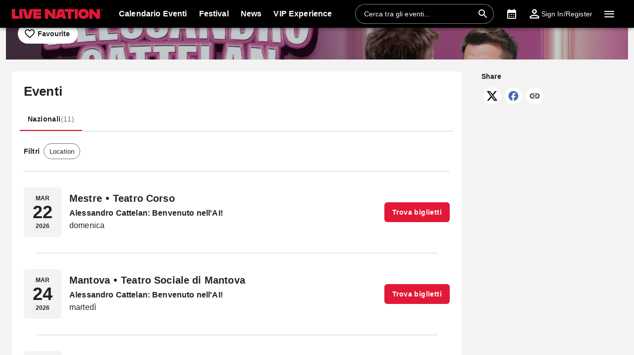

--- FILE ---
content_type: text/html; charset=utf-8
request_url: https://www.livenation.it/alessandro-cattelan-tickets-adp1373175
body_size: 39277
content:
<!DOCTYPE html><html dir="ltr"><head><meta charSet="utf-8" data-next-head=""/><meta name="viewport" content="width=device-width" data-next-head=""/><meta data-direction="ltr" data-next-head=""/><meta data-theme-id="7031" data-next-head=""/><link rel="preload" href="https://networksites.livenationinternational.com/networksites/lbxlwtw5/ln-logo-primary-red-40px.svg" as="image" data-next-head=""/><title data-next-head="">Alessandro Cattelan Tickets, Tour and Concert Dates – www.livenation.it</title><meta http-equiv="Content-Security-Policy" content="default-src &#x27;self&#x27; *.googlesyndication.com;style-src &#x27;self&#x27; &#x27;unsafe-inline&#x27; *.livenationinternational.com *.onetrust.com *.googleapis.com *.monetate.net *.amondo.com tagmanager.google.com platform.twitter.com use.fontawesome.com rsms.me fonts.bunny.net;img-src &#x27;self&#x27; data: *.lne.prod.tmaws.eu *.lne.nonprod.public.tmaws.eu *.lne.nonprod.tmaws.eu  *.livenationinternational.com www.lntvglobal.com *.2mdn.net *.betrad.com *.celtra.com *.doubleverify.com *.evidon.com *.facebook.com *.g.doubleclick.net *.googleapis.com *.googlesyndication.com *.googletagservices.com *.gstatic.com *.mgr.consensu.org *.monetate.net *.ticketm.net *.tmol.co *.quantserve.com *.youtube.com *.adzip.co *.twitter.com *.tiktokcdn.com *.scdn.co *.twimg.com *.analytics.google.com *.google-analytics.com ad.doubleclick.net ads.celtra.com adservice.google.com dt.adsafeprotected.com cache-ssl.celtra.com media.ticketmaster.com media.ticketmaster.co.uk pixel.adsafeprotected.com pixel.moatads.com px.moatads.com secure.adnxs.com tagmanager.google.com track.celtra.com www.google.co.uk www.google.com www.googletagmanager.com api.permutive.com cdn.permutive.com cdn.cookielaw.org insight.adsrvr.org match.adsrvr.org fxctag.com googlesync.permutive.com t.co tr.snapchat.com b97.yahoo.co.jp appboy-images.com braze-images.com cdn.braze.eu media.amondo.com static.amondo.com ids4.ad.gt ep1.adtrafficquality.google alb.reddit.com;script-src &#x27;self&#x27; &#x27;unsafe-inline&#x27; &#x27;unsafe-eval&#x27; cdn.hadronid.net cdn1.anonymised.io *.livenationinternational.com *.2mdn.net static.anonymised.io anonymised.io *.bannersnack.com *.doubleverify.com *.evidon.com *.g.doubleclick.net *.google.com *.googleapis.com *.googlesyndication.com *.googletagservices.com *.gstatic.com *.lytics.io *.quantcount.com *.monetate.net *.universe.com *.adzip.co *.tiktok.com *.tiktokcdn.com *.amondo.com *.onetrust.com cdn.cookielaw.org cdn.ampproject.org ad.doubleclick.net ads.celtra.com adservice.google.co.uk adservice.google.com bam.nr-data.net cache-ssl.celtra.com connect.facebook.net evidon.mgr.consensu.org js-agent.newrelic.com pixel.adsafeprotected.com secure.adnxs.com secure.quantserve.com static.adsafeprotected.com tagmanager.google.com widget.ticketmaster.eu www.google-analytics.com www.googletagmanager.com z.moatads.com api.permutive.com cdn.permutive.com www.instagram.com analytics.twitter.com platform.twitter.com cdn.syndication.twimg.com secure.wufoo.com static.ads-twitter.com js.adsrvr.org fxctag.com sc-static.net tag.lexer.io www.googleadservices.com s.yimg.jp b92.yahoo.co.jp js.appboycdn.com tag.durationmedia.net be.durationmedia.net stage-be.durationmedia.net stage-tag.durationmedia.net tpc.googlesyndication.com securepubads.g.doubleclick.net googleads.g.doubleclick.net pagead2.googlesyndication.com safeframe.googlesyndication.com cdn.confiant-integrations.net rumcdn.geoedge.be tr.snapchat.com a.ad.gt id.hadron.ad.gt p.ad.gt pixels.ad.gt ep2.adtrafficquality.google ads.pubmatic.com tradablebits.com s.pinimg.com www.redditstatic.com ct.pinterest.com;connect-src &#x27;self&#x27; cdn.cookielaw.org user-segments.anonymised.io *.be.durationmedia.net graphql-cached.amondo.com api.anonymised.io *.doubleverify.com material.anonymised.io aegis.anonymised.io  *.evidon.com *.g.doubleclick.net *.googleapis.com *.googlesyndication.com *.permutive.com *.tmol.co *.tmol.io *.prmutv.co *.analytics.google.com *.google-analytics.com *.amondo.com be.durationmedia.net cdn.cookielaw.org *.onetrust.com csi.gstatic.com vendorlist.consensu.org widget.ticketmaster.eu www.googletagmanager.com track.celtra.com analytics.google.com analytics.tiktok.com ib.adnxs.com www.google.com sdk.iad-05.braze.com durationmedia-d.openx.net rtb.openx.net u.openx.net js-sec.indexww.com dsum.casalemedia.com htlb.casalemedia.com ssp.theadx.com bid.contextweb.com bh.contextweb.com t.pubmatic.com hbopenbid.pubmatic.com ads.pubmatic.com image8.pubmatic.com ads.servenobid.com public.servenobid.com sync.1rx.io ap.lijit.com sync.adkernel.com adservice.google.com www.ticketmaster.co.uk www.ticketmaster.co.nz www.ticketmaster.com.au www.ticketmaster.de tr.snapchat.com ep1.adtrafficquality.google a.ad.gt seg.ad.gt p.ad.gt ad.doubleclick.net www.facebook.com analytics-ipv6.tiktokw.us insight.adsrvr.org pixel-config.reddit.com www.redditstatic.com conversions-config.reddit.com ct.pinterest.com tr6.snapchat.com;font-src &#x27;self&#x27; *.livenationinternational.com *.onetrust.com fonts.gstatic.com widget.ticketmaster.eu use.fontawesome.com rsms.me static.amondo.com s3-res.amondo.com fonts.bunny.net;frame-src *.2mdn.net  account.anonymised.io *.bannersnack.com static.anonm.io *.doubleverify.com *.dvtps.com *.evidon.com *.facebook.com *.fls.doubleclick.net *.googlesyndication.com *.googletagservices.com *.jebbit.com *.monetate.net *.ticketmaster.co.uk *.twitch.tv *.bilibili.com *.player.vimeo.com *.soundcloud.com *.instagram.com *.twitter.com *.spotify.com *.tiktok.com *.tiktokcdn.com *.youtube.com *.youtu.be cookies.onetrust.mgr.consensu.org music.163.com player.vimeo.com secureframe.doubleclick.net terriverhoeven.wufoo.com universe.queue-it.net v.qq.com www.google.com www.universe.com insight.adsrvr.org tr.snapchat.com static.amondo.com rsms.me www.googletagmanager.com td.doubleclick.net securepubads.g.doubleclick.net ep2.adtrafficquality.google proton.ad.gt www.googleadservices.com public.servenobid.com eu-u.openx.net ads.pubmatic.com match.adsrvr.org ct.pinterest.com;media-src www.lntvglobal.com *.livenationinternational.com video.amondo.com;worker-src &#x27;self&#x27; blob:" data-next-head=""/><link rel="icon" type="image/png" href="https://networksites.livenationinternational.com/networksites/5xohfsi3/ln-favicon-2025.ico" data-next-head=""/><link rel="apple-touch-icon" href="https://networksites.livenationinternational.com/networksites/5xohfsi3/ln-favicon-2025.ico" data-next-head=""/><meta name="theme-color" content="#000000" data-next-head=""/><meta content="Find Alessandro Cattelan tickets at www.livenation.it | Videos, biography, tour dates, performance times. VIP packages available." name="description" data-next-head=""/><meta name="keywords" data-next-head=""/><meta property="og:site_name" content="www.livenation.it" data-next-head=""/><meta name="robots" content="index,follow" data-next-head=""/><meta property="og:description" content="Find Alessandro Cattelan tickets at www.livenation.it | Videos, biography, tour dates, performance times. VIP packages available." data-next-head=""/><meta property="og:keywords" data-next-head=""/><meta property="og:title" content="Alessandro Cattelan Tickets, Tour and Concert Dates – www.livenation.it" data-next-head=""/><link rel="preconnect" href="https://fonts.bunny.net" data-next-head=""/><noscript data-next-head=""><link href="https://fonts.bunny.net/css?family=Noto sans:400,700&amp;display=swap" rel="stylesheet"/><link href="https://fonts.bunny.net/css?family=Noto sans:400,700&amp;display=swap" rel="stylesheet"/></noscript><link rel="alternate" hrefLang="en-it" href="/en/alessandro-cattelan-tickets-adp1373175" data-next-head=""/><style data-emotion="css-global 16z0rg7">#__next{display:-webkit-box;display:-webkit-flex;display:-ms-flexbox;display:flex;-webkit-flex-direction:column;-ms-flex-direction:column;flex-direction:column;min-height:100vh;}html{scroll-behavior:smooth;}html[dir=rtl] *[data-flipped-when-rtl]{-webkit-transform:scaleX(-1);-moz-transform:scaleX(-1);-ms-transform:scaleX(-1);transform:scaleX(-1);}body{margin:0;overflow:auto;}</style><meta name="emotion-insertion-point" content=""/><style data-emotion="hadb-ltr-global wo6pb2"></style><style data-emotion="hadb-ltr-global 2rfz98"></style><style data-emotion="hadb-ltr-global 1prfaxn">@keyframes mui-auto-fill{from{display:block;}}@keyframes mui-auto-fill-cancel{from{display:block;}}</style><style data-emotion="hadb-ltr-global 9wxbf3">html{-webkit-font-smoothing:antialiased;-moz-osx-font-smoothing:grayscale;box-sizing:border-box;-webkit-text-size-adjust:100%;}*,*::before,*::after{box-sizing:inherit;}strong,b{font-weight:700;}body{margin:0;color:#222222;font-family:"Noto sans",sans-serif;font-weight:400;font-size:1rem;line-height:1.5;letter-spacing:0.00938em;background-color:#f3f3f3;}@media print{body{background-color:#fff;}}body::backdrop{background-color:#f3f3f3;}a:focus-visible{outline:2px solid #2077d5;outline-offset:2px;}</style><style data-emotion="hadb-ltr-global animation-c7515d">@keyframes animation-c7515d{0%{opacity:1;}50%{opacity:0.4;}100%{opacity:1;}}</style><style data-emotion="hadb-ltr v8e2wc xcfzng 7kvf6x 14ospfn 1ifpfwy agjux3 4wshps grkxsz 1h6oi7i 9zn3ow g4bm5y iygeyx c1hd9p 18tdze9 jg15hv ipktee 1939agm nsl1lb 5v2ak0 w1u3ce 1jpnpyz q7mezt 1ln58g2 usjs0e 12u5bcx i7ohfi i9gxme 1jztjtg 187yequ 3xlnbt 8rnkcc 1s0horc 103l4wj 12oo30p q4k6pp 1smue61 1t5xd7z 127m1qe opjxbn 1mj6hy8 wnfue5 jx6fg1 1b8uc0m 137kvzu 1i2ylbv abqyn 15830to 9vd5ud 1jw45r6 zoz1s6 1uqofp1 19idom 4bm30h 1d3bbye 19g9gwp 1kn8gpw b2dtk clrhho 147e5lo 16gd31l w4cd9x 1dmnckk 1hgndew sx5x20 74goi9 1r5ibo5 p1233d qpdkxc 11373x9 67flen xohi91 sqz0kt 2jjcq 1i1825w yt4d9r 10yj61s w94xpu 162tvoi 16ee975 46yzjs 6dr3ba vxth9x 1jz38ic 1evwwk5 124gjcx 5tq86r qbwvub 1b1pm7b x0y0k8 14o1b0y y5ctai fm7n2c vdabhp 1x6z45a xaecra 4gb5yb 1w15n1u dok8jb 1rd5c2q 1n9af2 1oxop5b u6ljuf 1sjfpvy ytc7bz 1kfvb8a d670po kcq4gv 18wqbd4 bgm59u 1t72v3h 1nnz8wi wz4u07 1pfe0cq 13z6uty">.hadb-ltr-v8e2wc{position:absolute;width:1px;clip:rect(0 0 0 0);overflow:hidden;background-color:white;white-space:nowrap;font-size:18px;}.hadb-ltr-v8e2wc:focus{position:fixed;display:block;top:0;clip:initial;width:auto;padding:8px;z-index:2000;}.hadb-ltr-xcfzng{position:sticky;top:0;z-index:1100;}.hadb-ltr-7kvf6x{background-color:#ffffff;color:#222222;transition:box-shadow 300ms cubic-bezier(0.4, 0, 0.2, 1) 0ms;box-shadow:var(--Paper-shadow);background-image:var(--Paper-overlay);display:flex;flex-direction:column;width:100%;box-sizing:border-box;flex-shrink:0;position:static;--AppBar-background:#e21836;--AppBar-color:#fff;background-color:var(--AppBar-background);color:var(--AppBar-color);background:#000000;color:#ffffff;}.hadb-ltr-7kvf6x li:hover,.hadb-ltr-7kvf6x a[role="button"]#logo:hover{background-color:transparent;}.hadb-ltr-7kvf6x a[role="button"]:hover{background-color:rgba(255, 255, 255, 0.05);}.hadb-ltr-7kvf6x a[aria-expanded=true]{background-color:rgba(255, 255, 255, 0.05);}.hadb-ltr-7kvf6x div[role="button"]:hover:not(#active){background-color:rgba(255, 255, 255, 0.05);}@media (min-width:900px){.hadb-ltr-7kvf6x{padding-right:24px;}}.hadb-ltr-14ospfn{position:relative;display:flex;align-items:center;min-height:48px;min-height:56px;align-items:stretch;}.hadb-ltr-14ospfn .MuiOutlinedInput-root.Mui-focused fieldset{border-color:#2077d5;}.hadb-ltr-1ifpfwy{display:inline-flex;align-items:center;justify-content:center;position:relative;box-sizing:border-box;-webkit-tap-highlight-color:transparent;background-color:transparent;outline:0;border:0;margin:0;border-radius:0;padding:0;cursor:pointer;user-select:none;vertical-align:middle;-moz-appearance:none;-webkit-appearance:none;text-decoration:none;color:inherit;display:flex;flex-grow:1;justify-content:flex-start;align-items:center;position:relative;text-decoration:none;min-width:0;box-sizing:border-box;text-align:left;padding-top:8px;padding-bottom:8px;transition:background-color 150ms cubic-bezier(0.4, 0, 0.2, 1) 0ms;padding-left:16px;padding-right:16px;flex-grow:0;flex-shrink:0;margin-right:auto;background:transparent;padding-right:8px;}.hadb-ltr-1ifpfwy::-moz-focus-inner{border-style:none;}.hadb-ltr-1ifpfwy.Mui-disabled{pointer-events:none;cursor:default;}@media print{.hadb-ltr-1ifpfwy{color-adjust:exact;}}.hadb-ltr-1ifpfwy:focus-visible{outline:2px solid #2077d5;outline-offset:2px;}.hadb-ltr-1ifpfwy:hover{text-decoration:none;background-color:rgba(0, 0, 0, 0.04);}@media (hover: none){.hadb-ltr-1ifpfwy:hover{background-color:transparent;}}.hadb-ltr-1ifpfwy.Mui-selected{background-color:rgba(226, 24, 54, 0.08);}.hadb-ltr-1ifpfwy.Mui-selected.Mui-focusVisible{background-color:rgba(226, 24, 54, 0.2);}.hadb-ltr-1ifpfwy.Mui-selected:hover{background-color:rgba(226, 24, 54, 0.12);}@media (hover: none){.hadb-ltr-1ifpfwy.Mui-selected:hover{background-color:rgba(226, 24, 54, 0.08);}}.hadb-ltr-1ifpfwy.Mui-focusVisible{background-color:rgba(0, 0, 0, 0.12);}.hadb-ltr-1ifpfwy.Mui-disabled{opacity:0.38;}@media (min-width:768px){.hadb-ltr-1ifpfwy{padding-left:24px;padding-right:16px;}}.hadb-ltr-agjux3{min-height:40px;width:100%;height:auto;aspect-ratio:auto;display:block;object-fit:contain;object-position:left;max-width:184px;max-height:40px;transition:ease 0.4s;}@media (min-width:900px){.hadb-ltr-agjux3{max-width:288px;max-height:72px;transition:ease 0.4s;}}.hadb-ltr-4wshps{display:flex;position:relative;flex-direction:row;overflow-x:auto;display:flex;align-items:stretch;scrollbar-width:none;list-style:none;padding:0;margin:0;padding-left:4px;min-width:0;flex-grow:1;}.hadb-ltr-4wshps>*{flex-shrink:0;}.hadb-ltr-4wshps>*[aria-hidden=true]{user-select:none;pointer-events:none;visibility:hidden;}.hadb-ltr-4wshps a:hover{background-color:rgba(255, 255, 255, 0.05);}@media (max-width:767.95px){.hadb-ltr-4wshps{display:none;}}.hadb-ltr-grkxsz{display:inline-flex;align-items:center;justify-content:center;position:relative;box-sizing:border-box;-webkit-tap-highlight-color:transparent;background-color:transparent;outline:0;border:0;margin:0;border-radius:0;padding:0;cursor:pointer;user-select:none;vertical-align:middle;-moz-appearance:none;-webkit-appearance:none;text-decoration:none;color:inherit;display:flex;flex-grow:1;justify-content:flex-start;align-items:center;position:relative;text-decoration:none;min-width:0;box-sizing:border-box;text-align:left;padding-top:8px;padding-bottom:8px;transition:background-color 150ms cubic-bezier(0.4, 0, 0.2, 1) 0ms;padding-left:16px;padding-right:16px;padding:8px;height:100%;padding:8px 12px;}.hadb-ltr-grkxsz::-moz-focus-inner{border-style:none;}.hadb-ltr-grkxsz.Mui-disabled{pointer-events:none;cursor:default;}@media print{.hadb-ltr-grkxsz{color-adjust:exact;}}.hadb-ltr-grkxsz:focus-visible{outline:2px solid #2077d5;outline-offset:2px;}.hadb-ltr-grkxsz:hover{text-decoration:none;background-color:rgba(0, 0, 0, 0.04);}@media (hover: none){.hadb-ltr-grkxsz:hover{background-color:transparent;}}.hadb-ltr-grkxsz.Mui-selected{background-color:rgba(226, 24, 54, 0.08);}.hadb-ltr-grkxsz.Mui-selected.Mui-focusVisible{background-color:rgba(226, 24, 54, 0.2);}.hadb-ltr-grkxsz.Mui-selected:hover{background-color:rgba(226, 24, 54, 0.12);}@media (hover: none){.hadb-ltr-grkxsz.Mui-selected:hover{background-color:rgba(226, 24, 54, 0.08);}}.hadb-ltr-grkxsz.Mui-focusVisible{background-color:rgba(0, 0, 0, 0.12);}.hadb-ltr-grkxsz.Mui-disabled{opacity:0.38;}.hadb-ltr-1h6oi7i{flex:1 1 auto;min-width:0;margin-top:4px;margin-bottom:4px;margin:0;}.MuiTypography-root:where(.hadb-ltr-1h6oi7i .MuiListItemText-primary){display:block;}.MuiTypography-root:where(.hadb-ltr-1h6oi7i .MuiListItemText-secondary){display:block;}.hadb-ltr-9zn3ow{margin:0;font-family:"Noto sans",sans-serif;font-weight:400;font-size:1rem;line-height:1.5;letter-spacing:0.00938em;font-weight:700;}.hadb-ltr-g4bm5y{display:flex;align-items:center;align-self:center;justify-content:flex-end;margin-right:8px;height:44px;}.hadb-ltr-g4bm5y.Mui-focused .MuiAutocomplete-clearIndicator{visibility:visible;}@media (pointer: fine){.hadb-ltr-g4bm5y:hover .MuiAutocomplete-clearIndicator{visibility:visible;}}.hadb-ltr-g4bm5y .MuiAutocomplete-tag{margin:3px;max-width:calc(100% - 6px);}.MuiAutocomplete-hasPopupIcon.hadb-ltr-g4bm5y .MuiAutocomplete-inputRoot,.MuiAutocomplete-hasClearIcon.hadb-ltr-g4bm5y .MuiAutocomplete-inputRoot{padding-right:30px;}.MuiAutocomplete-hasPopupIcon.MuiAutocomplete-hasClearIcon.hadb-ltr-g4bm5y .MuiAutocomplete-inputRoot{padding-right:56px;}.hadb-ltr-g4bm5y .MuiAutocomplete-inputRoot .MuiAutocomplete-input{width:0;min-width:30px;}.hadb-ltr-g4bm5y .MuiInput-root{padding-bottom:1px;}.hadb-ltr-g4bm5y .MuiInput-root .MuiInput-input{padding:4px 4px 4px 0px;}.hadb-ltr-g4bm5y .MuiInput-root.MuiInputBase-sizeSmall .MuiInput-input{padding:2px 4px 3px 0;}.hadb-ltr-g4bm5y .MuiOutlinedInput-root{padding:9px;}.MuiAutocomplete-hasPopupIcon.hadb-ltr-g4bm5y .MuiOutlinedInput-root,.MuiAutocomplete-hasClearIcon.hadb-ltr-g4bm5y .MuiOutlinedInput-root{padding-right:39px;}.MuiAutocomplete-hasPopupIcon.MuiAutocomplete-hasClearIcon.hadb-ltr-g4bm5y .MuiOutlinedInput-root{padding-right:65px;}.hadb-ltr-g4bm5y .MuiOutlinedInput-root .MuiAutocomplete-input{padding:7.5px 4px 7.5px 5px;}.hadb-ltr-g4bm5y .MuiOutlinedInput-root .MuiAutocomplete-endAdornment{right:9px;}.hadb-ltr-g4bm5y .MuiOutlinedInput-root.MuiInputBase-sizeSmall{padding-top:6px;padding-bottom:6px;padding-left:6px;}.hadb-ltr-g4bm5y .MuiOutlinedInput-root.MuiInputBase-sizeSmall .MuiAutocomplete-input{padding:2.5px 4px 2.5px 8px;}.hadb-ltr-g4bm5y .MuiFilledInput-root{padding-top:19px;padding-left:8px;}.MuiAutocomplete-hasPopupIcon.hadb-ltr-g4bm5y .MuiFilledInput-root,.MuiAutocomplete-hasClearIcon.hadb-ltr-g4bm5y .MuiFilledInput-root{padding-right:39px;}.MuiAutocomplete-hasPopupIcon.MuiAutocomplete-hasClearIcon.hadb-ltr-g4bm5y .MuiFilledInput-root{padding-right:65px;}.hadb-ltr-g4bm5y .MuiFilledInput-root .MuiFilledInput-input{padding:7px 4px;}.hadb-ltr-g4bm5y .MuiFilledInput-root .MuiAutocomplete-endAdornment{right:9px;}.hadb-ltr-g4bm5y .MuiFilledInput-root.MuiInputBase-sizeSmall{padding-bottom:1px;}.hadb-ltr-g4bm5y .MuiFilledInput-root.MuiInputBase-sizeSmall .MuiFilledInput-input{padding:2.5px 4px;}.hadb-ltr-g4bm5y .MuiInputBase-hiddenLabel{padding-top:8px;}.hadb-ltr-g4bm5y .MuiFilledInput-root.MuiInputBase-hiddenLabel{padding-top:0;padding-bottom:0;}.hadb-ltr-g4bm5y .MuiFilledInput-root.MuiInputBase-hiddenLabel .MuiAutocomplete-input{padding-top:16px;padding-bottom:17px;}.hadb-ltr-g4bm5y .MuiFilledInput-root.MuiInputBase-hiddenLabel.MuiInputBase-sizeSmall .MuiAutocomplete-input{padding-top:8px;padding-bottom:9px;}.hadb-ltr-g4bm5y .MuiAutocomplete-input{flex-grow:1;text-overflow:ellipsis;opacity:0;}.hadb-ltr-g4bm5y .MuiAutocomplete-input{opacity:1;}.hadb-ltr-g4bm5y .MuiFormControl-root{align-items:flex-end;border-radius:46px;}.hadb-ltr-g4bm5y .Mui-focused .MuiOutlinedInput-notchedOutline{border-color:#2077d5!important;}.hadb-ltr-g4bm5y .MuiInputBase-root{font-size:14px;border-radius:1000px;display:flex;height:40px;color:#ffffff;align-items:center;border:1px solid;border-color:rgba(255, 255, 255, 0.5);}.hadb-ltr-g4bm5y .MuiInputBase-root ::placeholder{opacity:1;}.hadb-ltr-g4bm5y .MuiInputBase-root fieldset{display:none;}.hadb-ltr-g4bm5y .MuiOutlinedInput-root .MuiInputBase-input{padding:0px 0px 0px 8px;margin:0px;}@media (max-width:767.95px){.hadb-ltr-g4bm5y{width:100%;}}.hadb-ltr-g4bm5y .MuiInputBase-root{transition:width 0.3s ease-in-out;width:280px;background-color:rgba(0, 0, 0, 0.1);}.hadb-ltr-g4bm5y .MuiInputBase-root :hover{border-color:#ffffff;}@media (max-width:899.95px){.hadb-ltr-g4bm5y .MuiInputBase-root{width:100%;}}@media (max-width:767.95px){.hadb-ltr-g4bm5y{display:none;}}.hadb-ltr-iygeyx{position:absolute;overflow:hidden;white-space:nowrap;top:0;height:1px;width:1px;margin:-1px;}.hadb-ltr-c1hd9p{display:inline-flex;flex-direction:column;position:relative;min-width:0;padding:0;margin:0;border:0;vertical-align:top;width:100%;border-radius:6px;}.hadb-ltr-18tdze9{color:#6e6e6e;font-family:"Noto sans",sans-serif;font-weight:400;font-size:1rem;line-height:1.4375em;letter-spacing:0.00938em;padding:0;position:relative;display:block;transform-origin:top left;white-space:nowrap;overflow:hidden;text-overflow:ellipsis;max-width:100%;position:absolute;left:0;top:0;transform:translate(0, 20px) scale(1);transform:translate(0, -1.5px) scale(0.75);transform-origin:top left;max-width:133%;transition:color 200ms cubic-bezier(0.0, 0, 0.2, 1) 0ms,transform 200ms cubic-bezier(0.0, 0, 0.2, 1) 0ms,max-width 200ms cubic-bezier(0.0, 0, 0.2, 1) 0ms;z-index:1;pointer-events:none;transform:translate(14px, 16px) scale(1);max-width:calc(100% - 24px);user-select:none;pointer-events:auto;max-width:calc(133% - 32px);transform:translate(14px, -9px) scale(0.75);background-color:inherit;}.hadb-ltr-18tdze9.Mui-focused{color:#e21836;}.hadb-ltr-18tdze9.Mui-disabled{color:rgba(0, 0, 0, 0.38);}.hadb-ltr-18tdze9.Mui-error{color:#a7162d;}.hadb-ltr-18tdze9.MuiInputLabel-root.MuiFilledInput-root{color:#6e6e6e;}.hadb-ltr-18tdze9.MuiInputLabel-root.Mui-focused{color:#6e6e6e;}.hadb-ltr-jg15hv{border:0;clip:rect(0px, 0px, 0px, 0px);width:1px;height:1px;margin:-1px;padding:0;overflow:hidden;position:absolute;white-space:nowrap;}.hadb-ltr-ipktee{font-family:"Noto sans",sans-serif;font-weight:400;font-size:1rem;line-height:1.4375em;letter-spacing:0.00938em;color:#222222;box-sizing:border-box;position:relative;cursor:text;display:inline-flex;align-items:center;width:100%;position:relative;border-radius:6px;padding-right:14px;border:1px solid #6e6e6e;border-radius:6px;background-color:#ffffff;}.hadb-ltr-ipktee.Mui-disabled{color:rgba(0, 0, 0, 0.38);cursor:default;}.hadb-ltr-ipktee:focus-visible{outline:2px solid #2077d5;outline-offset:2px;}.hadb-ltr-ipktee:hover .MuiOutlinedInput-notchedOutline{border-color:#222222;}@media (hover: none){.hadb-ltr-ipktee:hover .MuiOutlinedInput-notchedOutline{border-color:rgba(0, 0, 0, 0.23);}}.hadb-ltr-ipktee.Mui-focused .MuiOutlinedInput-notchedOutline{border-width:2px;}.hadb-ltr-ipktee.Mui-focused .MuiOutlinedInput-notchedOutline{border-color:#e21836;}.hadb-ltr-ipktee.Mui-error .MuiOutlinedInput-notchedOutline{border-color:#a7162d;}.hadb-ltr-ipktee.Mui-disabled .MuiOutlinedInput-notchedOutline{border-color:rgba(0, 0, 0, 0.26);}.hadb-ltr-ipktee:has(input:focus-visible){outline:2px solid #2077d5;outline-offset:2px;}.hadb-ltr-1939agm{font:inherit;letter-spacing:inherit;color:currentColor;padding:4px 0 5px;border:0;box-sizing:content-box;background:none;height:1.4375em;margin:0;-webkit-tap-highlight-color:transparent;display:block;min-width:0;width:100%;animation-name:mui-auto-fill-cancel;animation-duration:10ms;padding:16.5px 14px;padding-right:0;padding:16.5px 26px;padding-inline-end:0;}.hadb-ltr-1939agm::-webkit-input-placeholder{color:currentColor;opacity:0.42;transition:opacity 200ms cubic-bezier(0.4, 0, 0.2, 1) 0ms;}.hadb-ltr-1939agm::-moz-placeholder{color:currentColor;opacity:0.42;transition:opacity 200ms cubic-bezier(0.4, 0, 0.2, 1) 0ms;}.hadb-ltr-1939agm::-ms-input-placeholder{color:currentColor;opacity:0.42;transition:opacity 200ms cubic-bezier(0.4, 0, 0.2, 1) 0ms;}.hadb-ltr-1939agm:focus{outline:0;}.hadb-ltr-1939agm:invalid{box-shadow:none;}.hadb-ltr-1939agm::-webkit-search-decoration{-webkit-appearance:none;}label[data-shrink=false]+.MuiInputBase-formControl .hadb-ltr-1939agm::-webkit-input-placeholder{opacity:0!important;}label[data-shrink=false]+.MuiInputBase-formControl .hadb-ltr-1939agm::-moz-placeholder{opacity:0!important;}label[data-shrink=false]+.MuiInputBase-formControl .hadb-ltr-1939agm::-ms-input-placeholder{opacity:0!important;}label[data-shrink=false]+.MuiInputBase-formControl .hadb-ltr-1939agm:focus::-webkit-input-placeholder{opacity:0.42;}label[data-shrink=false]+.MuiInputBase-formControl .hadb-ltr-1939agm:focus::-moz-placeholder{opacity:0.42;}label[data-shrink=false]+.MuiInputBase-formControl .hadb-ltr-1939agm:focus::-ms-input-placeholder{opacity:0.42;}.hadb-ltr-1939agm.Mui-disabled{opacity:1;-webkit-text-fill-color:rgba(0, 0, 0, 0.38);}.hadb-ltr-1939agm:-webkit-autofill{animation-duration:5000s;animation-name:mui-auto-fill;}.hadb-ltr-1939agm:-webkit-autofill{border-radius:inherit;}.hadb-ltr-nsl1lb{user-select:none;width:1em;height:1em;display:inline-block;flex-shrink:0;transition:fill 200ms cubic-bezier(0.4, 0, 0.2, 1) 0ms;fill:currentColor;font-size:1.5rem;color:#ffffff;cursor:pointer;padding:0px;margin:0px;}.hadb-ltr-5v2ak0{text-align:left;position:absolute;bottom:0;right:0;top:-5px;left:0;margin:0;padding:0 8px;pointer-events:none;border-radius:inherit;border-style:solid;border-width:1px;overflow:hidden;min-width:0%;border-color:rgba(0, 0, 0, 0.23);}.hadb-ltr-w1u3ce{float:unset;width:auto;overflow:hidden;display:block;padding:0;height:11px;font-size:0.75em;visibility:hidden;max-width:0.01px;transition:max-width 50ms cubic-bezier(0.0, 0, 0.2, 1) 0ms;white-space:nowrap;max-width:100%;transition:max-width 100ms cubic-bezier(0.0, 0, 0.2, 1) 50ms;}.hadb-ltr-w1u3ce>span{padding-left:5px;padding-right:5px;display:inline-block;opacity:0;visibility:visible;}.hadb-ltr-1jpnpyz{display:inline-flex;align-items:center;justify-content:center;position:relative;box-sizing:border-box;-webkit-tap-highlight-color:transparent;background-color:transparent;outline:0;border:0;margin:0;border-radius:0;padding:0;cursor:pointer;user-select:none;vertical-align:middle;-moz-appearance:none;-webkit-appearance:none;text-decoration:none;color:inherit;display:flex;flex-grow:1;justify-content:flex-start;align-items:center;position:relative;text-decoration:none;min-width:0;box-sizing:border-box;text-align:left;padding-top:8px;padding-bottom:8px;transition:background-color 150ms cubic-bezier(0.4, 0, 0.2, 1) 0ms;padding-left:16px;padding-right:16px;flex-grow:0;flex-shrink:0;margin-left:0px;}.hadb-ltr-1jpnpyz::-moz-focus-inner{border-style:none;}.hadb-ltr-1jpnpyz.Mui-disabled{pointer-events:none;cursor:default;}@media print{.hadb-ltr-1jpnpyz{color-adjust:exact;}}.hadb-ltr-1jpnpyz:focus-visible{outline:2px solid #2077d5;outline-offset:2px;}.hadb-ltr-1jpnpyz:hover{text-decoration:none;background-color:rgba(0, 0, 0, 0.04);}@media (hover: none){.hadb-ltr-1jpnpyz:hover{background-color:transparent;}}.hadb-ltr-1jpnpyz.Mui-selected{background-color:rgba(226, 24, 54, 0.08);}.hadb-ltr-1jpnpyz.Mui-selected.Mui-focusVisible{background-color:rgba(226, 24, 54, 0.2);}.hadb-ltr-1jpnpyz.Mui-selected:hover{background-color:rgba(226, 24, 54, 0.12);}@media (hover: none){.hadb-ltr-1jpnpyz.Mui-selected:hover{background-color:rgba(226, 24, 54, 0.08);}}.hadb-ltr-1jpnpyz.Mui-focusVisible{background-color:rgba(0, 0, 0, 0.12);}.hadb-ltr-1jpnpyz.Mui-disabled{opacity:0.38;}@media (max-width:899.95px){.hadb-ltr-1jpnpyz{width:44px;display:flex;justify-content:center;align-content:center;}}.hadb-ltr-q7mezt{user-select:none;width:1em;height:1em;display:inline-block;flex-shrink:0;transition:fill 200ms cubic-bezier(0.4, 0, 0.2, 1) 0ms;fill:currentColor;font-size:1.5rem;}.hadb-ltr-1ln58g2{display:inline-flex;align-items:center;justify-content:center;position:relative;box-sizing:border-box;-webkit-tap-highlight-color:transparent;background-color:transparent;outline:0;border:0;margin:0;border-radius:0;padding:0;cursor:pointer;user-select:none;vertical-align:middle;-moz-appearance:none;-webkit-appearance:none;text-decoration:none;color:inherit;display:flex;flex-grow:1;justify-content:flex-start;align-items:center;position:relative;text-decoration:none;min-width:0;box-sizing:border-box;text-align:left;padding-top:8px;padding-bottom:8px;transition:background-color 150ms cubic-bezier(0.4, 0, 0.2, 1) 0ms;padding-left:16px;padding-right:16px;flex-grow:0;flex-shrink:0;padding:8px;}.hadb-ltr-1ln58g2::-moz-focus-inner{border-style:none;}.hadb-ltr-1ln58g2.Mui-disabled{pointer-events:none;cursor:default;}@media print{.hadb-ltr-1ln58g2{color-adjust:exact;}}.hadb-ltr-1ln58g2:focus-visible{outline:2px solid #2077d5;outline-offset:2px;}.hadb-ltr-1ln58g2:hover{text-decoration:none;background-color:rgba(0, 0, 0, 0.04);}@media (hover: none){.hadb-ltr-1ln58g2:hover{background-color:transparent;}}.hadb-ltr-1ln58g2.Mui-selected{background-color:rgba(226, 24, 54, 0.08);}.hadb-ltr-1ln58g2.Mui-selected.Mui-focusVisible{background-color:rgba(226, 24, 54, 0.2);}.hadb-ltr-1ln58g2.Mui-selected:hover{background-color:rgba(226, 24, 54, 0.12);}@media (hover: none){.hadb-ltr-1ln58g2.Mui-selected:hover{background-color:rgba(226, 24, 54, 0.08);}}.hadb-ltr-1ln58g2.Mui-focusVisible{background-color:rgba(0, 0, 0, 0.12);}.hadb-ltr-1ln58g2.Mui-disabled{opacity:0.38;}@media (max-width:899.95px){.hadb-ltr-1ln58g2{width:44px;display:flex;justify-content:center;align-content:center;}}.hadb-ltr-usjs0e{margin:0;font-size:1rem;line-height:1.5625rem;font-size:14px;margin-left:4px;}@media (max-width:1099.95px){.hadb-ltr-usjs0e{display:none;}}.hadb-ltr-12u5bcx{display:inline-flex;align-items:center;justify-content:center;position:relative;box-sizing:border-box;-webkit-tap-highlight-color:transparent;background-color:transparent;outline:0;border:0;margin:0;border-radius:0;padding:0;cursor:pointer;user-select:none;vertical-align:middle;-moz-appearance:none;-webkit-appearance:none;text-decoration:none;color:inherit;display:flex;flex-grow:1;justify-content:flex-start;align-items:center;position:relative;text-decoration:none;min-width:0;box-sizing:border-box;text-align:left;padding-top:8px;padding-bottom:8px;transition:background-color 150ms cubic-bezier(0.4, 0, 0.2, 1) 0ms;padding-left:16px;padding-right:16px;flex-grow:0;flex-shrink:0;}.hadb-ltr-12u5bcx::-moz-focus-inner{border-style:none;}.hadb-ltr-12u5bcx.Mui-disabled{pointer-events:none;cursor:default;}@media print{.hadb-ltr-12u5bcx{color-adjust:exact;}}.hadb-ltr-12u5bcx:focus-visible{outline:2px solid #2077d5;outline-offset:2px;}.hadb-ltr-12u5bcx:hover{text-decoration:none;background-color:rgba(0, 0, 0, 0.04);}@media (hover: none){.hadb-ltr-12u5bcx:hover{background-color:transparent;}}.hadb-ltr-12u5bcx.Mui-selected{background-color:rgba(226, 24, 54, 0.08);}.hadb-ltr-12u5bcx.Mui-selected.Mui-focusVisible{background-color:rgba(226, 24, 54, 0.2);}.hadb-ltr-12u5bcx.Mui-selected:hover{background-color:rgba(226, 24, 54, 0.12);}@media (hover: none){.hadb-ltr-12u5bcx.Mui-selected:hover{background-color:rgba(226, 24, 54, 0.08);}}.hadb-ltr-12u5bcx.Mui-focusVisible{background-color:rgba(0, 0, 0, 0.12);}.hadb-ltr-12u5bcx.Mui-disabled{opacity:0.38;}.hadb-ltr-i7ohfi{width:20px;height:calc(20px - 7px);position:relative;transform:rotate(0deg);transition:.5s ease-in-out;cursor:pointer;}.hadb-ltr-i7ohfi>span{height:2px;display:block;position:absolute;width:100%;background:#ffffff;border-radius:9px;opacity:1;left:0;transform:rotate(0deg);transition:.25s ease-in-out;}.hadb-ltr-i7ohfi.open>span{background:#000000;}.hadb-ltr-i7ohfi>span.line1{top:0px;transform-origin:left center;}.hadb-ltr-i7ohfi>span.line2{top:50%;transform:translateY(-50%);transform-origin:left center;}.hadb-ltr-i7ohfi>span.line3{bottom:0px;transform-origin:left center;}.hadb-ltr-i7ohfi.open span.line1{top:0px;left:5px;transform:rotate(45deg);}.hadb-ltr-i7ohfi.open span.line2{width:0%;opacity:0;}.hadb-ltr-i7ohfi.open span.line3{bottom:-3px;left:5px;transform:rotate(-45deg);}.hadb-ltr-i9gxme{flex-grow:1;}.hadb-ltr-1jztjtg{display:inline-flex;align-items:center;justify-content:center;position:relative;box-sizing:border-box;-webkit-tap-highlight-color:transparent;background-color:transparent;outline:0;border:0;margin:0;border-radius:0;padding:0;cursor:pointer;user-select:none;vertical-align:middle;-moz-appearance:none;-webkit-appearance:none;text-decoration:none;color:inherit;font-family:"Noto sans",sans-serif;font-weight:500;font-size:0.875rem;line-height:1.75;letter-spacing:0.02857em;text-transform:uppercase;min-width:64px;padding:6px 16px;border:0;border-radius:6px;transition:background-color 250ms cubic-bezier(0.4, 0, 0.2, 1) 0ms,box-shadow 250ms cubic-bezier(0.4, 0, 0.2, 1) 0ms,border-color 250ms cubic-bezier(0.4, 0, 0.2, 1) 0ms,color 250ms cubic-bezier(0.4, 0, 0.2, 1) 0ms;color:var(--variant-containedColor);background-color:var(--variant-containedBg);box-shadow:0px 3px 1px -2px rgba(0,0,0,0.2),0px 2px 2px 0px rgba(0,0,0,0.14),0px 1px 5px 0px rgba(0,0,0,0.12);--variant-textColor:#e21836;--variant-outlinedColor:#e21836;--variant-outlinedBorder:rgba(226, 24, 54, 0.5);--variant-containedColor:#fff;--variant-containedBg:#e21836;box-shadow:none;transition:background-color 250ms cubic-bezier(0.4, 0, 0.2, 1) 0ms,box-shadow 250ms cubic-bezier(0.4, 0, 0.2, 1) 0ms,border-color 250ms cubic-bezier(0.4, 0, 0.2, 1) 0ms;border-radius:6px;font-weight:bold;text-transform:none;color:#ffffff;font-size:0.875rem;line-height:1.25rem;padding:10px 16px;}.hadb-ltr-1jztjtg::-moz-focus-inner{border-style:none;}.hadb-ltr-1jztjtg.Mui-disabled{pointer-events:none;cursor:default;}@media print{.hadb-ltr-1jztjtg{color-adjust:exact;}}.hadb-ltr-1jztjtg:focus-visible{outline:2px solid #2077d5;outline-offset:2px;}.hadb-ltr-1jztjtg:hover{text-decoration:none;}.hadb-ltr-1jztjtg.Mui-disabled{color:rgba(0, 0, 0, 0.26);}.hadb-ltr-1jztjtg:hover{box-shadow:0px 2px 4px -1px rgba(0,0,0,0.2),0px 4px 5px 0px rgba(0,0,0,0.14),0px 1px 10px 0px rgba(0,0,0,0.12);}@media (hover: none){.hadb-ltr-1jztjtg:hover{box-shadow:0px 3px 1px -2px rgba(0,0,0,0.2),0px 2px 2px 0px rgba(0,0,0,0.14),0px 1px 5px 0px rgba(0,0,0,0.12);}}.hadb-ltr-1jztjtg:active{box-shadow:0px 5px 5px -3px rgba(0,0,0,0.2),0px 8px 10px 1px rgba(0,0,0,0.14),0px 3px 14px 2px rgba(0,0,0,0.12);}.hadb-ltr-1jztjtg.Mui-focusVisible{box-shadow:0px 3px 5px -1px rgba(0,0,0,0.2),0px 6px 10px 0px rgba(0,0,0,0.14),0px 1px 18px 0px rgba(0,0,0,0.12);}.hadb-ltr-1jztjtg.Mui-disabled{color:rgba(0, 0, 0, 0.26);box-shadow:none;background-color:rgba(0, 0, 0, 0.12);}@media (hover: hover){.hadb-ltr-1jztjtg:hover{--variant-containedBg:rgb(158, 16, 37);--variant-textBg:rgba(226, 24, 54, 0.04);--variant-outlinedBorder:#e21836;--variant-outlinedBg:rgba(226, 24, 54, 0.04);}}.hadb-ltr-1jztjtg:hover{box-shadow:none;}.hadb-ltr-1jztjtg.Mui-focusVisible{box-shadow:none;}.hadb-ltr-1jztjtg:active{box-shadow:none;}.hadb-ltr-1jztjtg.Mui-disabled{box-shadow:none;}.hadb-ltr-1jztjtg.MuiButton-loading{color:transparent;}.hadb-ltr-187yequ{width:100%;margin-left:auto;box-sizing:border-box;margin-right:auto;background-color:#222222;padding:40px 0px;}.hadb-ltr-187yequ #copyright *{color:#ffffff;}.hadb-ltr-187yequ ul{list-style-type:none;padding:0;}.hadb-ltr-3xlnbt{width:100%;margin-left:auto;box-sizing:border-box;margin-right:auto;padding-left:16px;padding-right:16px;}@media (min-width:768px){.hadb-ltr-3xlnbt{padding-left:24px;padding-right:24px;}}@media (min-width:1304px){.hadb-ltr-3xlnbt{max-width:1304px;}}.hadb-ltr-8rnkcc{box-sizing:border-box;display:flex;flex-wrap:wrap;width:100%;flex-direction:row;justify-content:space-between;}.hadb-ltr-1s0horc{box-sizing:border-box;margin:0;flex-direction:row;flex-basis:100%;flex-grow:0;max-width:100%;}@media (min-width:768px){.hadb-ltr-1s0horc{flex-basis:100%;flex-grow:0;max-width:100%;}}@media (min-width:900px){.hadb-ltr-1s0horc{flex-basis:66.666667%;flex-grow:0;max-width:66.666667%;}}@media (min-width:1100px){.hadb-ltr-1s0horc{flex-basis:66.666667%;flex-grow:0;max-width:66.666667%;}}@media (min-width:1304px){.hadb-ltr-1s0horc{flex-basis:66.666667%;flex-grow:0;max-width:66.666667%;}}.hadb-ltr-103l4wj{box-sizing:border-box;display:flex;flex-wrap:wrap;width:100%;flex-direction:row;row-gap:16px;}.hadb-ltr-12oo30p{box-sizing:border-box;margin:0;flex-direction:row;padding-right:16px;}@media (min-width:900px){.hadb-ltr-12oo30p{flex-basis:33.333333%;flex-grow:0;max-width:33.333333%;}}@media (min-width:1100px){.hadb-ltr-12oo30p{flex-basis:33.333333%;flex-grow:0;max-width:33.333333%;}}@media (min-width:1304px){.hadb-ltr-12oo30p{flex-basis:33.333333%;flex-grow:0;max-width:33.333333%;}}@media (min-width:0px){.hadb-ltr-12oo30p{display:none;}}@media (min-width:900px){.hadb-ltr-12oo30p{display:block;}}.hadb-ltr-q4k6pp{margin:0;font-family:"Noto sans",sans-serif;color:#ffffff;font-size:1rem;line-height:1.375rem;margin-bottom:16px;color:#ffffff;font-weight:bold;margin-bottom:16px;background-color:#222222;margin-top:0px;}.hadb-ltr-1smue61{color:#ffffff;}.hadb-ltr-1t5xd7z{margin:0;font:inherit;line-height:inherit;letter-spacing:inherit;color:inherit;text-decoration:none;color:inherit;font-size:14px;}.hadb-ltr-1t5xd7z:hover{text-decoration:underline;}.hadb-ltr-127m1qe{box-sizing:border-box;margin:0;flex-direction:row;flex-basis:100%;flex-grow:0;max-width:100%;}@media (min-width:768px){.hadb-ltr-127m1qe{flex-basis:100%;flex-grow:0;max-width:100%;}}@media (min-width:900px){.hadb-ltr-127m1qe{flex-basis:100%;flex-grow:0;max-width:100%;}}@media (min-width:1100px){.hadb-ltr-127m1qe{flex-basis:100%;flex-grow:0;max-width:100%;}}@media (min-width:1304px){.hadb-ltr-127m1qe{flex-basis:100%;flex-grow:0;max-width:100%;}}@media (min-width:0px){.hadb-ltr-127m1qe{display:block;}}@media (min-width:900px){.hadb-ltr-127m1qe{display:none;}}.hadb-ltr-opjxbn{margin-bottom:32px;}.hadb-ltr-opjxbn .MuiAccordion-root{border-top:1px solid rgba(255, 255, 255, 0.2)!important;background-color:#222222;background-image:none;}.hadb-ltr-opjxbn .MuiAccordion-root:last-child{border-bottom:1px solid rgba(255, 255, 255, 0.2)!important;}.hadb-ltr-opjxbn [data-component='OpenCloseIcon']:before{background:#ffffff;}.hadb-ltr-opjxbn [data-component='OpenCloseIcon']:after{background:#ffffff;}.hadb-ltr-opjxbn #panel-header{background-color:#222222;}.hadb-ltr-opjxbn h2{color:#ffffff;}.hadb-ltr-opjxbn div p{color:#ffffff!important;}.hadb-ltr-opjxbn a{color:#ffffff!important;}.hadb-ltr-opjxbn a:visited{color:#ffffff!important;}.hadb-ltr-opjxbn div{background-color:#222222;}.hadb-ltr-opjxbn .MuiAccordionDetails-root{background-color:#222222;}.hadb-ltr-1mj6hy8{background-color:#ffffff;color:#222222;transition:box-shadow 300ms cubic-bezier(0.4, 0, 0.2, 1) 0ms;box-shadow:var(--Paper-shadow);background-image:var(--Paper-overlay);position:relative;transition:margin 150ms cubic-bezier(0.4, 0, 0.2, 1) 0ms;overflow-anchor:none;border-top:1px solid rgba(34, 34, 34, 0.2);border-bottom:1px solid rgba(34, 34, 34, 0.2);background-color:#ffffff;box-shadow:none;}.hadb-ltr-1mj6hy8::before{position:absolute;left:0;top:-1px;right:0;height:1px;content:"";opacity:1;background-color:rgba(0, 0, 0, 0.12);transition:opacity 150ms cubic-bezier(0.4, 0, 0.2, 1) 0ms,background-color 150ms cubic-bezier(0.4, 0, 0.2, 1) 0ms;}.hadb-ltr-1mj6hy8:first-of-type::before{display:none;}.hadb-ltr-1mj6hy8.Mui-expanded::before{opacity:0;}.hadb-ltr-1mj6hy8.Mui-expanded:first-of-type{margin-top:0;}.hadb-ltr-1mj6hy8.Mui-expanded:last-of-type{margin-bottom:0;}.hadb-ltr-1mj6hy8.Mui-expanded+.hadb-ltr-1mj6hy8.Mui-expanded::before{display:none;}.hadb-ltr-1mj6hy8.Mui-disabled{background-color:rgba(0, 0, 0, 0.12);}.hadb-ltr-1mj6hy8.Mui-expanded{margin:16px 0;}.hadb-ltr-1mj6hy8 button:focus-visible{outline-offset:-2px;}.hadb-ltr-1mj6hy8:not(:last-child){border-bottom:0;}.hadb-ltr-1mj6hy8:before{display:none;}.hadb-ltr-1mj6hy8.Mui-expanded{margin:auto;}.hadb-ltr-wnfue5{all:unset;}.hadb-ltr-jx6fg1{display:inline-flex;align-items:center;justify-content:center;position:relative;box-sizing:border-box;-webkit-tap-highlight-color:transparent;background-color:transparent;outline:0;border:0;margin:0;border-radius:0;padding:0;cursor:pointer;user-select:none;vertical-align:middle;-moz-appearance:none;-webkit-appearance:none;text-decoration:none;color:inherit;display:flex;width:100%;min-height:48px;padding:0px 16px;transition:min-height 150ms cubic-bezier(0.4, 0, 0.2, 1) 0ms,background-color 150ms cubic-bezier(0.4, 0, 0.2, 1) 0ms;min-height:56px;height:auto;font-family:"Noto sans",sans-serif;}.hadb-ltr-jx6fg1::-moz-focus-inner{border-style:none;}.hadb-ltr-jx6fg1.Mui-disabled{pointer-events:none;cursor:default;}@media print{.hadb-ltr-jx6fg1{color-adjust:exact;}}.hadb-ltr-jx6fg1:focus-visible{outline:2px solid #2077d5;outline-offset:2px;}.hadb-ltr-jx6fg1.Mui-focusVisible{background-color:rgba(0, 0, 0, 0.12);}.hadb-ltr-jx6fg1.Mui-disabled{opacity:0.38;}.hadb-ltr-jx6fg1:hover:not(.Mui-disabled){cursor:pointer;}.hadb-ltr-jx6fg1.Mui-expanded{min-height:64px;}.hadb-ltr-jx6fg1 .MuiAccordionSummary-content{align-items:center;}.hadb-ltr-jx6fg1.Mui-expanded{border-bottom:none;min-height:56px;height:auto;}.hadb-ltr-jx6fg1 p{width:calc(100% - 32px);}.hadb-ltr-jx6fg1 .Mui-expanded{margin:0 0;}.hadb-ltr-1b8uc0m{display:flex;text-align:start;flex-grow:1;margin:12px 0;transition:margin 150ms cubic-bezier(0.4, 0, 0.2, 1) 0ms;}.hadb-ltr-1b8uc0m.Mui-expanded{margin:20px 0;}.hadb-ltr-137kvzu{margin:0;font-size:1rem;line-height:1.5625rem;font-weight:700;}.hadb-ltr-1i2ylbv{position:relative;width:16px;height:16px;}.hadb-ltr-1i2ylbv:before{content:'';position:absolute;top:50%;transform:translateY(-50%);width:100%;height:2px;background:#222222;}.hadb-ltr-1i2ylbv:after{content:'';transition:all 200ms cubic-bezier(0.4, 0, 1, 1);position:absolute;left:50%;transform:translateX(-50%);height:100%;width:2px;background:#222222;}.hadb-ltr-abqyn{height:0;overflow:hidden;transition:height 300ms cubic-bezier(0.4, 0, 0.2, 1) 0ms;visibility:hidden;}.hadb-ltr-15830to{display:flex;width:100%;}.hadb-ltr-9vd5ud{width:100%;}.hadb-ltr-1jw45r6{padding:8px 16px 16px;padding:0px 16px;flex-direction:column;overflow:auto;font-family:"Noto sans",sans-serif;}.hadb-ltr-1jw45r6 img{max-width:100%;height:auto;}.hadb-ltr-1jw45r6 p{padding:0;margin-top:0;}.hadb-ltr-1jw45r6 a{color:#222222;}.hadb-ltr-1jw45r6 a:visited{color:#6e6e6e;}.hadb-ltr-zoz1s6{box-sizing:border-box;margin:0;flex-direction:row;flex-basis:100%;flex-grow:0;max-width:100%;}@media (min-width:768px){.hadb-ltr-zoz1s6{flex-basis:100%;flex-grow:0;max-width:100%;}}@media (min-width:900px){.hadb-ltr-zoz1s6{flex-basis:33.333333%;flex-grow:0;max-width:33.333333%;}}@media (min-width:1100px){.hadb-ltr-zoz1s6{flex-basis:33.333333%;flex-grow:0;max-width:33.333333%;}}@media (min-width:1304px){.hadb-ltr-zoz1s6{flex-basis:33.333333%;flex-grow:0;max-width:33.333333%;}}@media (max-width:899.95px){.hadb-ltr-zoz1s6{display:grid;grid-template-columns:repeat(2, 1fr);gap:32px;}}@media (max-width:767.95px){.hadb-ltr-zoz1s6{grid-template-columns:1fr;}}.hadb-ltr-1uqofp1{width:100%;}@media (min-width:900px){.hadb-ltr-1uqofp1{margin-bottom:32px;}}.hadb-ltr-19idom{margin-bottom:8px;}.hadb-ltr-4bm30h{margin:0;font-family:"Noto sans",sans-serif;color:#ffffff;font-size:1rem;line-height:1.375rem;color:#ffffff;}.hadb-ltr-1d3bbye{box-sizing:border-box;display:flex;flex-wrap:wrap;width:100%;flex-direction:row;}.hadb-ltr-19g9gwp{box-sizing:border-box;margin:0;flex-direction:row;flex-basis:100%;flex-grow:0;max-width:100%;}@media (min-width:768px){.hadb-ltr-19g9gwp{flex-basis:100%;flex-grow:0;max-width:100%;}}@media (min-width:900px){.hadb-ltr-19g9gwp{flex-basis:100%;flex-grow:0;max-width:100%;}}@media (min-width:1100px){.hadb-ltr-19g9gwp{flex-basis:100%;flex-grow:0;max-width:100%;}}@media (min-width:1304px){.hadb-ltr-19g9gwp{flex-basis:100%;flex-grow:0;max-width:100%;}}.hadb-ltr-1kn8gpw{display:inline-flex;flex-direction:column;position:relative;min-width:0;padding:0;margin:0;border:0;vertical-align:top;width:100%;border-radius:6px;}.hadb-ltr-b2dtk{font-family:"Noto sans",sans-serif;font-weight:400;font-size:1rem;line-height:1.4375em;letter-spacing:0.00938em;color:#222222;box-sizing:border-box;position:relative;cursor:text;display:inline-flex;align-items:center;position:relative;border-radius:6px;border:1px solid #6e6e6e;border-radius:6px;background-color:#ffffff;color:#222222;background-color:#ffffff;border-radius:6px;border:1px solid #6e6e6e;color:#ffffff;border-radius:6px;background-color:#222222;border:1px solid rgba(255, 255, 255, 0.5);}.hadb-ltr-b2dtk.Mui-disabled{color:rgba(0, 0, 0, 0.38);cursor:default;}.hadb-ltr-b2dtk:focus-visible{outline:2px solid #2077d5;outline-offset:2px;}.hadb-ltr-b2dtk:hover .MuiOutlinedInput-notchedOutline{border-color:#222222;}@media (hover: none){.hadb-ltr-b2dtk:hover .MuiOutlinedInput-notchedOutline{border-color:rgba(0, 0, 0, 0.23);}}.hadb-ltr-b2dtk.Mui-focused .MuiOutlinedInput-notchedOutline{border-width:2px;}.hadb-ltr-b2dtk.Mui-focused .MuiOutlinedInput-notchedOutline{border-color:#2077d5;}.hadb-ltr-b2dtk.Mui-error .MuiOutlinedInput-notchedOutline{border-color:#a7162d;}.hadb-ltr-b2dtk.Mui-disabled .MuiOutlinedInput-notchedOutline{border-color:rgba(0, 0, 0, 0.26);}.hadb-ltr-b2dtk:has(input:focus-visible){outline:2px solid #2077d5;outline-offset:2px;}.hadb-ltr-b2dtk:has(input:focus-visible){outline:2px solid #2077d5;outline-offset:-2px;}.hadb-ltr-b2dtk .MuiOutlinedInput-input{color:#222222;padding-left:14px;}.hadb-ltr-b2dtk .MuiInputAdornment-root,.hadb-ltr-b2dtk .MuiButtonBase-root{color:#6e6e6e;}.hadb-ltr-b2dtk .MuiInputLabel-root,.hadb-ltr-b2dtk .MuiInputLabel-filled{background-color:#ffffff;color:#6e6e6e;}.hadb-ltr-b2dtk.Mui-focused{background-color:#ffffff;outline:2px solid #2077d5;outline-offset:-2px;}.hadb-ltr-b2dtk:hover{background-color:#ffffff;border-color:#222222;}.hadb-ltr-b2dtk :-webkit-autofill{border-bottom-right-radius:inherit;border-bottom-left-radius:inherit;-webkit-box-shadow:0 0 0 1000px #ffffff inset;-webkit-text-fill-color:#222222;}.hadb-ltr-b2dtk::before,.hadb-ltr-b2dtk::after{display:none;}.hadb-ltr-b2dtk .MuiOutlinedInput-notchedOutline{border-color:rgba(255, 255, 255, 0.5);}.hadb-ltr-b2dtk:hover .MuiOutlinedInput-notchedOutline{border-color:#ffffff;}.hadb-ltr-b2dtk .MuiSvgIcon-root{fill:#ffffff;}.hadb-ltr-b2dtk.Mui-focused{outline:2px solid #2077d5;outline-offset:2px;}.hadb-ltr-b2dtk:hover{border:1px solid #ffffff;}.hadb-ltr-b2dtk .MuiOutlinedInput-input{background-color:#222222;border:unset;color:#ffffff;}.hadb-ltr-b2dtk .MuiOutlinedInput-notchedOutline{border:unset;}.hadb-ltr-clrhho{-moz-appearance:none;-webkit-appearance:none;user-select:none;border-radius:0;cursor:pointer;border-radius:6px;font:inherit;letter-spacing:inherit;color:currentColor;padding:4px 0 5px;border:0;box-sizing:content-box;background:none;height:1.4375em;margin:0;-webkit-tap-highlight-color:transparent;display:block;min-width:0;width:100%;animation-name:mui-auto-fill-cancel;animation-duration:10ms;padding:16.5px 14px;padding:16.5px 26px;}.hadb-ltr-clrhho:focus{border-radius:0;}.hadb-ltr-clrhho.Mui-disabled{cursor:default;}.hadb-ltr-clrhho[multiple]{height:auto;}.hadb-ltr-clrhho:not([multiple]) option,.hadb-ltr-clrhho:not([multiple]) optgroup{background-color:#ffffff;}.hadb-ltr-clrhho:focus{border-radius:6px;}.hadb-ltr-clrhho.hadb-ltr-clrhho.hadb-ltr-clrhho{padding-right:32px;}.hadb-ltr-clrhho.MuiSelect-select{height:auto;min-height:1.4375em;text-overflow:ellipsis;white-space:nowrap;overflow:hidden;}.hadb-ltr-clrhho::-webkit-input-placeholder{color:currentColor;opacity:0.42;transition:opacity 200ms cubic-bezier(0.4, 0, 0.2, 1) 0ms;}.hadb-ltr-clrhho::-moz-placeholder{color:currentColor;opacity:0.42;transition:opacity 200ms cubic-bezier(0.4, 0, 0.2, 1) 0ms;}.hadb-ltr-clrhho::-ms-input-placeholder{color:currentColor;opacity:0.42;transition:opacity 200ms cubic-bezier(0.4, 0, 0.2, 1) 0ms;}.hadb-ltr-clrhho:focus{outline:0;}.hadb-ltr-clrhho:invalid{box-shadow:none;}.hadb-ltr-clrhho::-webkit-search-decoration{-webkit-appearance:none;}label[data-shrink=false]+.MuiInputBase-formControl .hadb-ltr-clrhho::-webkit-input-placeholder{opacity:0!important;}label[data-shrink=false]+.MuiInputBase-formControl .hadb-ltr-clrhho::-moz-placeholder{opacity:0!important;}label[data-shrink=false]+.MuiInputBase-formControl .hadb-ltr-clrhho::-ms-input-placeholder{opacity:0!important;}label[data-shrink=false]+.MuiInputBase-formControl .hadb-ltr-clrhho:focus::-webkit-input-placeholder{opacity:0.42;}label[data-shrink=false]+.MuiInputBase-formControl .hadb-ltr-clrhho:focus::-moz-placeholder{opacity:0.42;}label[data-shrink=false]+.MuiInputBase-formControl .hadb-ltr-clrhho:focus::-ms-input-placeholder{opacity:0.42;}.hadb-ltr-clrhho.Mui-disabled{opacity:1;-webkit-text-fill-color:rgba(0, 0, 0, 0.38);}.hadb-ltr-clrhho:-webkit-autofill{animation-duration:5000s;animation-name:mui-auto-fill;}.hadb-ltr-clrhho:-webkit-autofill{border-radius:inherit;}.hadb-ltr-147e5lo{bottom:0;left:0;position:absolute;opacity:0;pointer-events:none;width:100%;box-sizing:border-box;}.hadb-ltr-16gd31l{user-select:none;width:1em;height:1em;display:inline-block;flex-shrink:0;transition:fill 200ms cubic-bezier(0.4, 0, 0.2, 1) 0ms;fill:currentColor;font-size:1.5rem;position:absolute;right:0;top:calc(50% - .5em);pointer-events:none;color:rgba(0, 0, 0, 0.54);right:7px;}.hadb-ltr-16gd31l.Mui-disabled{color:rgba(0, 0, 0, 0.26);}.hadb-ltr-w4cd9x{float:unset;width:auto;overflow:hidden;padding:0;line-height:11px;transition:width 150ms cubic-bezier(0.0, 0, 0.2, 1) 0ms;}.hadb-ltr-1dmnckk{box-sizing:border-box;display:flex;flex-wrap:wrap;width:100%;flex-direction:row;margin-top:calc(-1 * 24px);width:calc(100% + 24px);margin-left:calc(-1 * 24px);}.hadb-ltr-1dmnckk>.MuiGrid-item{padding-top:24px;}.hadb-ltr-1dmnckk>.MuiGrid-item{padding-left:24px;}.hadb-ltr-1hgndew{box-sizing:border-box;margin:0;flex-direction:row;}@media (min-width:900px){.hadb-ltr-1hgndew{flex-basis:16.666667%;flex-grow:0;max-width:16.666667%;}}@media (min-width:1100px){.hadb-ltr-1hgndew{flex-basis:16.666667%;flex-grow:0;max-width:16.666667%;}}@media (min-width:1304px){.hadb-ltr-1hgndew{flex-basis:16.666667%;flex-grow:0;max-width:16.666667%;}}.hadb-ltr-sx5x20{border-radius:0;position:sticky;bottom:0;z-index:1100;display:flex;flex-direction:column;}.hadb-ltr-sx5x20>*{border-radius:0!important;}.hadb-ltr-74goi9{position:relative;flex-grow:1;max-width:1256px;display:flex;justify-content:flex-start;align-items:flex-end;}.hadb-ltr-74goi9::after{content:"";position:absolute;background:rgba(0, 0, 0, 0.2);top:0;left:0;width:100%;height:100%;}.hadb-ltr-1r5ibo5{z-index:1;width:100%;height:100%;display:flex;flex-direction:column;justify-content:flex-end;padding:32px 24px;color:#fff;text-shadow:rgba(0, 0, 0, 0.6) 0px 2px 4px;}@media (max-width:767.95px){.hadb-ltr-1r5ibo5{padding:16px;}}.hadb-ltr-p1233d{position:absolute;width:100%;height:calc(100% - 32px);display:flex;flex-direction:column;justify-content:flex-end;}.hadb-ltr-qpdkxc{margin:0;font-family:"Noto sans",sans-serif;font-size:1.625rem;line-height:2rem;margin:0;text-shadow:0 2px 4px rgba(0, 0, 0, 0.6);}@media (min-width:768px){.hadb-ltr-qpdkxc{font-size:2.25rem;line-height:2.625rem;}}.hadb-ltr-11373x9{display:inline-flex;align-items:center;justify-content:center;position:relative;box-sizing:border-box;-webkit-tap-highlight-color:transparent;background-color:transparent;outline:0;border:0;margin:0;border-radius:0;padding:0;cursor:pointer;user-select:none;vertical-align:middle;-moz-appearance:none;-webkit-appearance:none;text-decoration:none;color:inherit;text-align:center;flex:0 0 auto;font-size:1.5rem;padding:8px;border-radius:50%;color:rgba(0, 0, 0, 0.54);transition:background-color 150ms cubic-bezier(0.4, 0, 0.2, 1) 0ms;--IconButton-hoverBg:rgba(0, 0, 0, 0.04);display:flex;align-items:center;justify-content:center;border-radius:50px;cursor:pointer;transition:ease 0.3s;width:fit-content;min-height:40px;background-color:#ffffff;color:#222222;background-color:#ffffff;padding:8px 12px;margin-top:8px;}.hadb-ltr-11373x9::-moz-focus-inner{border-style:none;}.hadb-ltr-11373x9.Mui-disabled{pointer-events:none;cursor:default;}@media print{.hadb-ltr-11373x9{color-adjust:exact;}}.hadb-ltr-11373x9:focus-visible{outline:2px solid #2077d5;outline-offset:2px;}.hadb-ltr-11373x9:hover{background-color:var(--IconButton-hoverBg);}@media (hover: none){.hadb-ltr-11373x9:hover{background-color:transparent;}}.hadb-ltr-11373x9.Mui-disabled{background-color:transparent;color:rgba(0, 0, 0, 0.26);}.hadb-ltr-11373x9.MuiIconButton-loading{color:transparent;}.hadb-ltr-11373x9:hover{background-color:#ffffff;filter:#e21836;}.hadb-ltr-11373x9 span{padding:0px 4px;font-weight:bold;}.hadb-ltr-11373x9:after{position:absolute;content:'';top:0;left:0;width:100%;height:100%;opacity:0;border-radius:50px;background-color:#e21836;}.hadb-ltr-11373x9:hover{background-color:#ffffff;}.hadb-ltr-11373x9:hover:after{opacity:0.1;}.hadb-ltr-67flen{user-select:none;width:1em;height:1em;display:inline-block;flex-shrink:0;transition:fill 200ms cubic-bezier(0.4, 0, 0.2, 1) 0ms;fill:currentColor;font-size:1.5rem;fill:#222222;}.hadb-ltr-xohi91{margin:0;font-family:"Noto sans",sans-serif;font-size:0.875rem;line-height:1.25rem;}.hadb-ltr-sqz0kt{display:grid;grid-template-columns:repeat(12, 1fr);max-width:1304px;margin-top:16px;margin-bottom:16px;}@media (min-width:0px){.hadb-ltr-sqz0kt{gap:8px;margin-left:0px;margin-right:0px;}}@media (min-width:768px){.hadb-ltr-sqz0kt{gap:24px;margin-left:24px;margin-right:24px;}}@media (min-width:1304px){.hadb-ltr-sqz0kt{margin-left:auto;margin-right:auto;}}@media (min-width:768px){.hadb-ltr-sqz0kt{margin-top:24px;margin-bottom:24px;}}@media (min-width:1100px){.hadb-ltr-sqz0kt{grid-template-columns:repeat(11, 1fr) 300px;}}@media (min-width:1304px){.hadb-ltr-sqz0kt{padding:0px 24px;}}.hadb-ltr-2jjcq{display:flex;flex-direction:column;scroll-margin-top:56px;}@media (min-width:0px){.hadb-ltr-2jjcq{grid-column:span 12;}}@media (min-width:768px){.hadb-ltr-2jjcq{grid-column:span 12;}}@media (min-width:900px){.hadb-ltr-2jjcq{grid-column:span 12;}}@media (min-width:1100px){.hadb-ltr-2jjcq{grid-column:span 11;}}@media (min-width:1304px){.hadb-ltr-2jjcq{grid-column:span 11;}}.hadb-ltr-1i1825w{background-color:#ffffff;color:#222222;transition:box-shadow 300ms cubic-bezier(0.4, 0, 0.2, 1) 0ms;border-radius:6px;box-shadow:var(--Paper-shadow);background-image:var(--Paper-overlay);overflow:hidden;min-width:0;overflow-x:hidden;background-image:none;box-shadow:none;margin-bottom:8px;}@media (min-width:768px){.hadb-ltr-1i1825w{margin-bottom:24px;}}.hadb-ltr-yt4d9r{margin:0;font-family:"Noto sans",sans-serif;font-size:1.25rem;line-height:1.625rem;margin:24px;margin-bottom:16px;}@media (min-width:768px){.hadb-ltr-yt4d9r{font-size:1.625rem;line-height:2rem;}}.hadb-ltr-10yj61s{overflow:hidden;min-height:48px;-webkit-overflow-scrolling:touch;display:flex;border-bottom:solid 1px rgba(34, 34, 34, 0.2);margin:auto 16px;}@media (max-width:767.95px){.hadb-ltr-10yj61s .MuiTabs-scrollButtons{display:none;}}.hadb-ltr-10yj61s .MuiButtonBase-root:focus-visible{outline-offset:-2px;}.hadb-ltr-w94xpu{position:relative;display:inline-block;flex:1 1 auto;white-space:nowrap;overflow-x:hidden;width:100%;}.hadb-ltr-162tvoi{display:flex;}.hadb-ltr-16ee975{display:inline-flex;align-items:center;justify-content:center;position:relative;box-sizing:border-box;-webkit-tap-highlight-color:transparent;background-color:transparent;outline:0;border:0;margin:0;border-radius:0;padding:0;cursor:pointer;user-select:none;vertical-align:middle;-moz-appearance:none;-webkit-appearance:none;text-decoration:none;color:inherit;font-family:"Noto sans",sans-serif;font-weight:500;font-size:0.875rem;line-height:1.25;letter-spacing:0.02857em;text-transform:uppercase;max-width:360px;min-width:90px;position:relative;min-height:48px;flex-shrink:0;padding:12px 16px;overflow:hidden;white-space:normal;text-align:center;flex-direction:column;color:#6e6e6e;flex-direction:row;gap:8px;text-transform:initial;color:#222222!important;}.hadb-ltr-16ee975::-moz-focus-inner{border-style:none;}.hadb-ltr-16ee975.Mui-disabled{pointer-events:none;cursor:default;}@media print{.hadb-ltr-16ee975{color-adjust:exact;}}.hadb-ltr-16ee975:focus-visible{outline:2px solid #2077d5;outline-offset:2px;}.hadb-ltr-16ee975.Mui-selected{color:#e21836;}.hadb-ltr-16ee975.Mui-disabled{color:rgba(0, 0, 0, 0.38);}.hadb-ltr-46yzjs{color:#6e6e6e;}.hadb-ltr-6dr3ba{position:absolute;height:2px;bottom:0;width:100%;transition:all 300ms cubic-bezier(0.4, 0, 0.2, 1) 0ms;background-color:#e21836;}.hadb-ltr-vxth9x{background-color:#ffffff;color:#222222;transition:box-shadow 300ms cubic-bezier(0.4, 0, 0.2, 1) 0ms;border-radius:6px;box-shadow:var(--Paper-shadow);background-image:var(--Paper-overlay);overflow:hidden;}@media (max-width:767.95px){.hadb-ltr-vxth9x{border-radius:0;}}.hadb-ltr-1jz38ic{margin:24px 16px;margin-bottom:8px;flex-grow:1;display:flex;justify-content:flex-start;}@media (min-width:768px){.hadb-ltr-1jz38ic{margin:24px;margin-bottom:8px;}}.hadb-ltr-1evwwk5{display:flex;flex-direction:row;align-content:left;justify-content:left;flex-wrap:wrap;width:inherit;margin-bottom:16px;}.hadb-ltr-1evwwk5>*{align-self:center;margin-right:8px;font-size:14px;}.hadb-ltr-124gjcx{margin:0;font-family:"Noto sans",sans-serif;font-size:0.875rem;line-height:1.25rem;font-weight:bold;font-family:"Roboto","Helvetica","Arial",sans-serif;margin-right:8px;}.hadb-ltr-5tq86r{display:inline-flex;align-items:center;justify-content:center;position:relative;box-sizing:border-box;-webkit-tap-highlight-color:transparent;background-color:transparent;outline:0;border:0;margin:0;border-radius:0;padding:0;cursor:pointer;user-select:none;vertical-align:middle;-moz-appearance:none;-webkit-appearance:none;text-decoration:none;color:inherit;max-width:100%;font-family:"Roboto","Helvetica","Arial",sans-serif;font-size:0.8125rem;display:inline-flex;align-items:center;justify-content:center;height:32px;color:#222222;background-color:rgba(0, 0, 0, 0.08);border-radius:16px;white-space:nowrap;transition:background-color 300ms cubic-bezier(0.4, 0, 0.2, 1) 0ms,box-shadow 300ms cubic-bezier(0.4, 0, 0.2, 1) 0ms;cursor:unset;outline:0;text-decoration:none;border:0;padding:0;vertical-align:middle;box-sizing:border-box;user-select:none;-webkit-tap-highlight-color:transparent;cursor:pointer;background-color:transparent;border:1px solid #bdbdbd;color:#222222;border-color:#6e6e6e;}.hadb-ltr-5tq86r::-moz-focus-inner{border-style:none;}.hadb-ltr-5tq86r.Mui-disabled{pointer-events:none;cursor:default;}@media print{.hadb-ltr-5tq86r{color-adjust:exact;}}.hadb-ltr-5tq86r:focus-visible{outline:2px solid #2077d5;outline-offset:2px;}.hadb-ltr-5tq86r.Mui-disabled{opacity:0.38;pointer-events:none;}.hadb-ltr-5tq86r .MuiChip-avatar{margin-left:5px;margin-right:-6px;width:24px;height:24px;color:#616161;font-size:0.75rem;}.hadb-ltr-5tq86r .MuiChip-avatarColorPrimary{color:#fff;background-color:rgb(158, 16, 37);}.hadb-ltr-5tq86r .MuiChip-avatarColorSecondary{color:#fff;background-color:rgb(0, 0, 0);}.hadb-ltr-5tq86r .MuiChip-avatarSmall{margin-left:4px;margin-right:-4px;width:18px;height:18px;font-size:0.625rem;}.hadb-ltr-5tq86r .MuiChip-icon{margin-left:5px;margin-right:-6px;}.hadb-ltr-5tq86r .MuiChip-deleteIcon{-webkit-tap-highlight-color:transparent;color:rgba(34, 34, 34, 0.26);font-size:22px;cursor:pointer;margin:0 5px 0 -6px;}.hadb-ltr-5tq86r .MuiChip-deleteIcon:hover{color:rgba(34, 34, 34, 0.4);}.hadb-ltr-5tq86r .MuiChip-icon{color:#616161;}.hadb-ltr-5tq86r:hover{background-color:rgba(0, 0, 0, 0.12);}.hadb-ltr-5tq86r.Mui-focusVisible{background-color:rgba(0, 0, 0, 0.2);}.hadb-ltr-5tq86r:active{box-shadow:0px 2px 1px -1px rgba(0,0,0,0.2),0px 1px 1px 0px rgba(0,0,0,0.14),0px 1px 3px 0px rgba(0,0,0,0.12);}.hadb-ltr-5tq86r.MuiChip-clickable:hover{background-color:rgba(0, 0, 0, 0.04);}.hadb-ltr-5tq86r.Mui-focusVisible{background-color:rgba(0, 0, 0, 0.12);}.hadb-ltr-5tq86r .MuiChip-avatar{margin-left:4px;}.hadb-ltr-5tq86r .MuiChip-avatarSmall{margin-left:2px;}.hadb-ltr-5tq86r .MuiChip-icon{margin-left:4px;}.hadb-ltr-5tq86r .MuiChip-iconSmall{margin-left:2px;}.hadb-ltr-5tq86r .MuiChip-deleteIcon{margin-right:5px;}.hadb-ltr-5tq86r .MuiChip-deleteIconSmall{margin-right:3px;}.hadb-ltr-qbwvub{overflow:hidden;text-overflow:ellipsis;padding-left:12px;padding-right:12px;white-space:nowrap;padding-left:11px;padding-right:11px;}.hadb-ltr-1b1pm7b{margin:0;flex-shrink:0;border-width:0;border-style:solid;border-color:rgba(0, 0, 0, 0.12);border-bottom-width:thin;margin-left:16px;margin-right:16px;border-color:rgba(110, 110, 110, 0.2);margin:0px 16px;border-bottom-width:1px;border-color:#222222;opacity:0.2;}@media (min-width:768px){.hadb-ltr-1b1pm7b{margin:0px 24px;}}.hadb-ltr-x0y0k8{margin-top:0;margin-bottom:0;padding:0px 24px;}.hadb-ltr-x0y0k8 li:last-of-type>.MuiDivider-root{border:none;}.hadb-ltr-14o1b0y{display:flex;flex-direction:column;padding:0;margin:0;display:block;list-style:none;margin:32px 0px;}.hadb-ltr-14o1b0y a{padding:0;}.hadb-ltr-14o1b0y:first-of-type{margin-top:0px;}.hadb-ltr-14o1b0y:last-of-type{margin-bottom:0px;}@media (max-width:767.95px){.hadb-ltr-14o1b0y{margin:16px 0px;}}.hadb-ltr-y5ctai{display:flex;justify-content:flex-start;align-items:center;position:relative;text-decoration:none;width:100%;box-sizing:border-box;text-align:left;padding-top:8px;padding-bottom:8px;padding-left:16px;padding-right:16px;padding-left:16px;padding-right:16px;padding-top:16px;padding-bottom:16px;flex-wrap:wrap;flex-grow:1;width:auto;justify-content:flex-end;min-height:72px;gap:0px 16px;cursor:auto;padding-top:0;padding-bottom:0;margin:32px 0px 16px;cursor:pointer;color:unset;}@media (min-width:768px){.hadb-ltr-y5ctai{padding-left:24px;padding-right:24px;}}@media (max-width:767.95px){.hadb-ltr-y5ctai{margin:16px 0px;}}.hadb-ltr-fm7n2c{display:flex;flex-direction:row;align-items:center;flex-grow:1;width:60%;padding:0px;}.hadb-ltr-vdabhp{display:flex;flex-direction:column;align-items:center;text-transform:uppercase;font-size:0.75rem;font-weight:bold;line-height:1;display:flex;flex-direction:column;align-items:center;width:fit-content;background-color:rgba(34, 34, 34, 0.05);border-radius:6px;padding:16px;margin-right:16px;align-self:flex-start;min-width:76px;}.hadb-ltr-1x6z45a{font-size:1.625rem;margin-top:4px;margin-bottom:4px;}@media (min-width:768px){.hadb-ltr-1x6z45a{font-size:2.25rem;}}.hadb-ltr-xaecra{flex-grow:1;margin:8px 0px;}.hadb-ltr-4gb5yb{margin:0;font-family:"Noto sans",sans-serif;font-size:1.125rem;line-height:1.625rem;font-weight:700;line-height:1.3;margin-bottom:4px;color:#222222;}@media (min-width:768px){.hadb-ltr-4gb5yb{font-size:1.25rem;line-height:1.8125rem;}}.hadb-ltr-1w15n1u{display:inline-block;height:6px;width:6px;background:#222222;border-radius:50%;margin:4px 8px;}.hadb-ltr-dok8jb{margin:0;font-family:"Noto sans",sans-serif;font-size:1rem;line-height:1.375rem;font-weight:700;line-height:1.38;margin-bottom:2px;}.hadb-ltr-1rd5c2q{margin:0;font-size:1rem;line-height:1.5625rem;line-height:1.56;margin-bottom:4px;}.hadb-ltr-1n9af2{margin:0;flex-shrink:0;border-width:0;border-style:solid;border-color:rgba(0, 0, 0, 0.12);border-bottom-width:thin;margin-left:16px;margin-right:16px;border-color:rgba(110, 110, 110, 0.2);margin:0px 16px;border-color:#222222;margin-top:32px!important;opacity:0.2;}@media (min-width:768px){.hadb-ltr-1n9af2{margin:0px 24px;}}.hadb-ltr-1oxop5b{display:flex;flex-direction:column;grid-column:span 12;}@media (min-width:1100px){.hadb-ltr-1oxop5b{grid-column:12/span 1;grid-row:1/span 3;}}.hadb-ltr-u6ljuf{padding-left:16px;}.hadb-ltr-1sjfpvy{display:flex;align-items:center;list-style:none;padding:0;margin-top:8px;}.hadb-ltr-1sjfpvy li{margin:4px;}.hadb-ltr-1sjfpvy li svg{border-radius:100%;background-color:white;transition:all .2s ease-in-out;margin:0;padding:5.6px;}.hadb-ltr-1sjfpvy li svg:hover{box-shadow:0 2px 4px 0 rgba(0, 0, 0, 0.5);transform:scale(1.1);}.hadb-ltr-1sjfpvy li button{padding:0;margin:0;cursor:pointer;background-color:transparent;border:none;}.hadb-ltr-ytc7bz{user-select:none;width:1em;height:1em;display:inline-block;flex-shrink:0;transition:fill 200ms cubic-bezier(0.4, 0, 0.2, 1) 0ms;fill:currentColor;font-size:2.1875rem;color:#000;overflow:visible;}.hadb-ltr-1kfvb8a{user-select:none;width:1em;height:1em;display:inline-block;flex-shrink:0;transition:fill 200ms cubic-bezier(0.4, 0, 0.2, 1) 0ms;fill:currentColor;font-size:2.1875rem;color:#4B69B0;}.hadb-ltr-d670po{user-select:none;width:1em;height:1em;display:inline-block;flex-shrink:0;transition:fill 200ms cubic-bezier(0.4, 0, 0.2, 1) 0ms;fill:currentColor;font-size:2.1875rem;color:#222222;}.hadb-ltr-kcq4gv{display:flex;flex-direction:column;gap:16px;min-width:0;overflow-x:hidden;background-image:none;box-shadow:none;}@media (min-width:0px){.hadb-ltr-kcq4gv{grid-column:span 12;}}@media (min-width:768px){.hadb-ltr-kcq4gv{grid-column:span 12;}}@media (min-width:900px){.hadb-ltr-kcq4gv{grid-column:span 12;}}@media (min-width:1100px){.hadb-ltr-kcq4gv{grid-column:span 11;}}@media (min-width:1304px){.hadb-ltr-kcq4gv{grid-column:span 11;}}.hadb-ltr-18wqbd4{display:flex;align-items:center;padding-left:16px;padding-right:16px;margin-top:16px;margin-bottom:16px;}@media (min-width:768px){.hadb-ltr-18wqbd4{padding-left:0;padding-right:0;}}.hadb-ltr-bgm59u{font-family:"Roboto","Helvetica","Arial",sans-serif;font-size:14px;margin-right:8px;color:#222222;}.hadb-ltr-1t72v3h{position:absolute;top:0;left:0;width:100%;height:100%;object-fit:cover;object-position:center;}.hadb-ltr-1nnz8wi.rich-text-module{word-break:break-word;font-size:16px;color:#222222;}.hadb-ltr-1nnz8wi.rich-text-module h1{font-weight:700;font-size:26px;line-height:32px;}@media (min-width:900px){.hadb-ltr-1nnz8wi.rich-text-module h1{font-size:36px;line-height:42px;}}.hadb-ltr-1nnz8wi.rich-text-module h2{font-weight:700;font-size:20px;line-height:26px;}@media (min-width:900px){.hadb-ltr-1nnz8wi.rich-text-module h2{font-size:26px;line-height:32px;}}.hadb-ltr-1nnz8wi.rich-text-module h3{font-weight:700;font-size:18px;line-height:24px;}@media (min-width:900px){.hadb-ltr-1nnz8wi.rich-text-module h3{font-size:20px;line-height:26px;}}.hadb-ltr-1nnz8wi.rich-text-module h4{font-weight:700;font-size:16px;line-height:22px;}.hadb-ltr-1nnz8wi.rich-text-module h5{font-weight:700;font-size:14px;line-height:20px;}.hadb-ltr-1nnz8wi.rich-text-module h6{font-weight:700;font-size:12px;line-height:18px;}.hadb-ltr-1nnz8wi.rich-text-module a{color:#222222;}.hadb-ltr-1nnz8wi.rich-text-module img,.hadb-ltr-1nnz8wi.rich-text-module p>img{width:auto;max-width:100%;height:auto;}@media (max-width:899.95px){.hadb-ltr-1nnz8wi.rich-text-module iframe{width:100%;}}.hadb-ltr-1nnz8wi.rich-text-3-col{display:flex;justify-content:space-around;flex-direction:column;}.hadb-ltr-1nnz8wi.rich-text-3-col .col{min-width:33.3333%;padding:15px 0px;}@media (min-width:1024px){.hadb-ltr-1nnz8wi.rich-text-3-col{flex-direction:row;}.hadb-ltr-1nnz8wi.rich-text-3-col .col{padding:0px 30px;}}.hadb-ltr-wz4u07{display:flex;flex-direction:column;min-width:0;overflow-x:hidden;margin-top:-16px;margin-bottom:-16px;}@media (min-width:0px){.hadb-ltr-wz4u07{grid-column:span 12;}}@media (min-width:768px){.hadb-ltr-wz4u07{grid-column:span 12;}}@media (min-width:900px){.hadb-ltr-wz4u07{grid-column:span 12;}}@media (min-width:1100px){.hadb-ltr-wz4u07{grid-column:span 11;}}@media (min-width:1304px){.hadb-ltr-wz4u07{grid-column:span 11;}}.hadb-ltr-1pfe0cq{display:flex;flex-direction:column;justify-content:center;margin:56px auto;scroll-margin-top:56px;max-width:1304px;padding:0px 24px;padding:20px 24px 32px 24px;background-color:#ffffff;margin:16px auto;border-radius:6px;}@media (max-width:767.95px){.hadb-ltr-1pfe0cq{margin:40px auto;}}@media (max-width:767.95px){.hadb-ltr-1pfe0cq{padding:0px 16px;}}@media (max-width:899.95px){.hadb-ltr-1pfe0cq{padding:16px 16px 24px;margin:16px auto;}}.hadb-ltr-13z6uty{position:relative;width:100%;aspect-ratio:16/9;max-height:502px;display:flex;justify-content:center;align-items:stretch;overflow:hidden;}.hadb-ltr-13z6uty::before{content:'';position:absolute;left:0;right:0;width:100%;height:100%;background-image:image-set(url("https://dynamicmedia.livenationinternational.com/w/v/y/9c9a634a-57e5-4153-8cf4-c05e7ae51bd0.jpg?format=webp&width=128&quality=75") 1x, url("https://dynamicmedia.livenationinternational.com/w/v/y/9c9a634a-57e5-4153-8cf4-c05e7ae51bd0.jpg?format=webp&width=256&quality=75") 2x);background-size:cover;background-position:center;filter:blur(5px) brightness(80%);transform:scale(1.1);}</style><noscript data-n-css=""></noscript><script defer="" nomodule="" src="/_next/static/chunks/polyfills-42372ed130431b0a.js"></script><script defer="" src="/_next/static/chunks/894.a92c3cc6ec600074.js"></script><script defer="" src="/_next/static/chunks/328.dd9888a7964c0506.js"></script><script defer="" src="/_next/static/chunks/151.49d051ca90a5e541.js"></script><script src="/_next/static/chunks/webpack-fbe48fd244ef9740.js" defer=""></script><script src="/_next/static/chunks/framework-0375c3968aff1b11.js" defer=""></script><script src="/_next/static/chunks/main-ade69c3c8f8d2d55.js" defer=""></script><script src="/_next/static/chunks/pages/_app-35fa4903f9692acc.js" defer=""></script><script src="/_next/static/chunks/32f36161-59b3c60fded95ce7.js" defer=""></script><script src="/_next/static/chunks/576-1282d634043bcd42.js" defer=""></script><script src="/_next/static/chunks/277-8fc762c50c734f7f.js" defer=""></script><script src="/_next/static/chunks/532-df34d822533b1525.js" defer=""></script><script src="/_next/static/chunks/pages/_site/%5BsiteId%5D/%5B%5B...path%5D%5D-70ecdf81d0c78848.js" defer=""></script><script src="/_next/static/RTdv591VDN1aAW82oapaM/_buildManifest.js" defer=""></script><script src="/_next/static/RTdv591VDN1aAW82oapaM/_ssgManifest.js" defer=""></script></head><body><div id="__next"><aside role="complementary" aria-label="Salta al contenuto principale"><a href="#main" class="hadb-ltr-v8e2wc">Salta al contenuto principale</a></aside><header class="hadb-ltr-xcfzng"><div class="MuiPaper-root MuiPaper-elevation MuiPaper-elevation4 MuiAppBar-root MuiAppBar-colorPrimary MuiAppBar-positionStatic hadb-ltr-7kvf6x" style="--Paper-shadow:0px 2px 4px -1px rgba(0,0,0,0.2),0px 4px 5px 0px rgba(0,0,0,0.14),0px 1px 10px 0px rgba(0,0,0,0.12)"><nav class="MuiToolbar-root MuiToolbar-dense hadb-ltr-14ospfn" aria-label="Primario"><a class="MuiButtonBase-root MuiListItemButton-root MuiListItemButton-gutters MuiListItemButton-root MuiListItemButton-gutters hadb-ltr-1ifpfwy" tabindex="0" id="logo" href="/"><img alt="Site logo - www.livenation.it - go to homepage" width="140" height="0" decoding="async" data-nimg="1" class="hadb-ltr-agjux3" style="color:transparent" src="https://networksites.livenationinternational.com/networksites/lbxlwtw5/ln-logo-primary-red-40px.svg"/></a><ul class="hadb-ltr-4wshps"><li><a class="MuiButtonBase-root MuiListItemButton-root MuiListItemButton-gutters MuiListItemButton-root MuiListItemButton-gutters hadb-ltr-grkxsz" tabindex="0" id="navigation-horizontal-item-0" href="/event/allevents"><div class="MuiListItemText-root hadb-ltr-1h6oi7i"><span class="MuiTypography-root MuiTypography-body1 MuiListItemText-primary hadb-ltr-9zn3ow">Calendario Eventi</span></div></a></li><li><a class="MuiButtonBase-root MuiListItemButton-root MuiListItemButton-gutters MuiListItemButton-root MuiListItemButton-gutters hadb-ltr-grkxsz" tabindex="0" id="navigation-horizontal-item-1" href="/festival"><div class="MuiListItemText-root hadb-ltr-1h6oi7i"><span class="MuiTypography-root MuiTypography-body1 MuiListItemText-primary hadb-ltr-9zn3ow">Festival</span></div></a></li><li><a class="MuiButtonBase-root MuiListItemButton-root MuiListItemButton-gutters MuiListItemButton-root MuiListItemButton-gutters hadb-ltr-grkxsz" tabindex="0" id="navigation-horizontal-item-2" href="/news"><div class="MuiListItemText-root hadb-ltr-1h6oi7i"><span class="MuiTypography-root MuiTypography-body1 MuiListItemText-primary hadb-ltr-9zn3ow">News</span></div></a></li><li><a class="MuiButtonBase-root MuiListItemButton-root MuiListItemButton-gutters MuiListItemButton-root MuiListItemButton-gutters hadb-ltr-grkxsz" tabindex="0" id="navigation-horizontal-item-3" href="/experiences"><div class="MuiListItemText-root hadb-ltr-1h6oi7i"><span class="MuiTypography-root MuiTypography-body1 MuiListItemText-primary hadb-ltr-9zn3ow">VIP Experience</span></div></a></li></ul><div class="MuiAutocomplete-root hadb-ltr-g4bm5y" aria-owns=":R53lal956:-listbox" data-testid="navbar-search-autocomplete"><div id="announce" aria-live="polite" class="hadb-ltr-iygeyx"></div><div class="MuiFormControl-root MuiFormControl-fullWidth MuiTextField-root hadb-ltr-c1hd9p" data-testid="navbar-search-input"><label class="MuiFormLabel-root MuiInputLabel-root MuiInputLabel-formControl MuiInputLabel-animated MuiInputLabel-shrink MuiInputLabel-sizeMedium MuiInputLabel-outlined MuiFormLabel-colorPrimary MuiInputLabel-root MuiInputLabel-formControl MuiInputLabel-animated MuiInputLabel-shrink MuiInputLabel-sizeMedium MuiInputLabel-outlined hadb-ltr-18tdze9" data-shrink="true" for=":R53lal956:" id=":R53lal956:-label"><span class="hadb-ltr-jg15hv">Cerca tra gli eventi...</span></label><div class="MuiInputBase-root MuiOutlinedInput-root MuiInputBase-colorPrimary MuiInputBase-fullWidth MuiInputBase-formControl MuiInputBase-adornedEnd MuiAutocomplete-inputRoot hadb-ltr-ipktee"><input aria-invalid="false" autoComplete="off" id=":R53lal956:" placeholder="Cerca tra gli eventi..." type="text" class="MuiInputBase-input MuiOutlinedInput-input MuiInputBase-inputAdornedEnd MuiAutocomplete-input MuiAutocomplete-inputFocused hadb-ltr-1939agm" aria-activedescendant="" aria-autocomplete="list" aria-controls=":R53lal956:-listbox" aria-expanded="false" autoCapitalize="none" spellcheck="false" role="combobox" value=""/><svg class="MuiSvgIcon-root MuiSvgIcon-fontSizeMedium hadb-ltr-nsl1lb" focusable="false" aria-hidden="true" viewBox="0 0 24 24" data-testid="SearchRoundedIcon" aria-label="Vedi tutti i risultati"><path d="M15.5 14h-.79l-.28-.27c1.2-1.4 1.82-3.31 1.48-5.34-.47-2.78-2.79-5-5.59-5.34-4.23-.52-7.79 3.04-7.27 7.27.34 2.8 2.56 5.12 5.34 5.59 2.03.34 3.94-.28 5.34-1.48l.27.28v.79l4.25 4.25c.41.41 1.08.41 1.49 0s.41-1.08 0-1.49zm-6 0C7.01 14 5 11.99 5 9.5S7.01 5 9.5 5 14 7.01 14 9.5 11.99 14 9.5 14"></path></svg><fieldset aria-hidden="true" class="MuiOutlinedInput-notchedOutline hadb-ltr-5v2ak0"><legend class="hadb-ltr-w1u3ce"><span><span class="hadb-ltr-jg15hv">Cerca tra gli eventi...</span></span></legend></fieldset></div></div></div><a class="MuiButtonBase-root MuiListItemButton-root MuiListItemButton-gutters MuiListItemButton-root MuiListItemButton-gutters hadb-ltr-1jpnpyz" tabindex="0" aria-label="What&#x27;s On" data-testid="navbar-whats-on-button" href="/event/allevents"><svg class="MuiSvgIcon-root MuiSvgIcon-fontSizeMedium hadb-ltr-q7mezt" focusable="false" aria-hidden="true" viewBox="0 0 24 24" data-testid="CalendarMonthRoundedIcon"><path d="M17 2c-.55 0-1 .45-1 1v1H8V3c0-.55-.45-1-1-1s-1 .45-1 1v1H5c-1.11 0-1.99.9-1.99 2L3 20c0 1.1.89 2 2 2h14c1.1 0 2-.9 2-2V6c0-1.1-.9-2-2-2h-1V3c0-.55-.45-1-1-1m2 18H5V10h14zm-8-7c0-.55.45-1 1-1s1 .45 1 1-.45 1-1 1-1-.45-1-1m-4 0c0-.55.45-1 1-1s1 .45 1 1-.45 1-1 1-1-.45-1-1m8 0c0-.55.45-1 1-1s1 .45 1 1-.45 1-1 1-1-.45-1-1m-4 4c0-.55.45-1 1-1s1 .45 1 1-.45 1-1 1-1-.45-1-1m-4 0c0-.55.45-1 1-1s1 .45 1 1-.45 1-1 1-1-.45-1-1m8 0c0-.55.45-1 1-1s1 .45 1 1-.45 1-1 1-1-.45-1-1"></path></svg></a><a class="MuiButtonBase-root MuiListItemButton-root MuiListItemButton-gutters MuiListItemButton-root MuiListItemButton-gutters hadb-ltr-1ln58g2" tabindex="0" href="/login?redirectTo=%252Falessandro-cattelan-tickets-adp1373175" aria-label="Sign In/Register" data-testid="navbar-myaccount-control" role="button"><svg width="20" height="20" viewBox="0 0 20 20" version="1.1" xmlns="http://www.w3.org/2000/svg" aria-label="My Account"><title></title><g id="20x20/Profile" stroke="none" stroke-width="1" fill="none" fill-rule="evenodd"><g id="-" fill="currentColor"><path d="M9.99996 10C8.66663 10 7.5333 9.53336 6.59996 8.60003C5.66663 7.66669 5.19996 6.53336 5.19996 5.20002C5.19996 3.86669 5.66663 2.73336 6.59996 1.80002C7.5333 0.866691 8.66663 0.400024 9.99996 0.400024C11.3333 0.400024 12.4666 0.866691 13.4 1.80002C14.3333 2.73336 14.8 3.86669 14.8 5.20002C14.8 6.53336 14.3333 7.66669 13.4 8.60003C12.4666 9.53336 11.3333 10 9.99996 10ZM0.399963 17.2V16.4C0.399963 15.8889 0.538852 15.4056 0.81663 14.95C1.09441 14.4945 1.47774 14.1111 1.96663 13.8C3.18885 13.0889 4.48096 12.5445 5.84296 12.1667C7.20496 11.7889 8.5883 11.6 9.99296 11.6C11.3976 11.6 12.7833 11.7889 14.15 12.1667C15.5166 12.5445 16.8111 13.0889 18.0333 13.8C18.5222 14.0889 18.9055 14.4667 19.1833 14.9334C19.4611 15.4 19.6 15.8889 19.6 16.4V17.2C19.6 17.86 19.3649 18.425 18.8946 18.895C18.4244 19.365 17.8591 19.6 17.1986 19.6H2.79063C2.13019 19.6 1.56663 19.365 1.09996 18.895C0.633297 18.425 0.399963 17.86 0.399963 17.2ZM2.79996 17.2H17.2V16.4C17.2 16.2849 17.1663 16.1804 17.099 16.0864C17.0319 15.9921 16.9433 15.9189 16.8333 15.8667C15.8111 15.2445 14.7222 14.7778 13.5666 14.4667C12.4111 14.1556 11.2222 14 9.99996 14C8.77774 14 7.58885 14.1556 6.4333 14.4667C5.27774 14.7778 4.18885 15.2445 3.16663 15.8667C3.05552 15.9556 2.96663 16.0414 2.89996 16.124C2.8333 16.2069 2.79996 16.2989 2.79996 16.4V17.2ZM10.007 7.60002C10.669 7.60002 11.2333 7.36436 11.7 6.89302C12.1666 6.42169 12.4 5.85502 12.4 5.19302C12.4 4.53102 12.1643 3.96669 11.693 3.50002C11.2216 3.03336 10.655 2.80002 9.99296 2.80002C9.33096 2.80002 8.76663 3.03569 8.29996 3.50703C7.8333 3.97836 7.59996 4.54503 7.59996 5.20703C7.59996 5.86903 7.83563 6.43336 8.30696 6.90002C8.7783 7.36669 9.34496 7.60002 10.007 7.60002Z"></path></g></g></svg><p class="MuiTypography-root MuiTypography-paragraph hadb-ltr-usjs0e">Sign In/Register</p></a><button class="MuiButtonBase-root MuiListItemButton-root MuiListItemButton-gutters MuiListItemButton-root MuiListItemButton-gutters hadb-ltr-12u5bcx" tabindex="0" type="button" id="" aria-label="Navigazione" aria-haspopup="menu" data-test-id="navigation-languagebutton-mobile" aria-expanded="false"><div class="closed hadb-ltr-i7ohfi"><span class="line1"></span><span class="line2"></span><span class="line3"></span></div></button></nav></div></header><main class="hadb-ltr-i9gxme"><div class="hadb-ltr-13z6uty"><div class="hadb-ltr-74goi9"><img alt="cattelan 2026" loading="lazy" decoding="async" data-nimg="fill" class="hadb-ltr-1t72v3h" style="position:absolute;height:100%;width:100%;left:0;top:0;right:0;bottom:0;object-fit:cover;color:transparent" sizes="100vw" srcSet="https://dynamicmedia.livenationinternational.com/w/v/y/9c9a634a-57e5-4153-8cf4-c05e7ae51bd0.jpg?format=webp&amp;width=16&amp;quality=75 16w, https://dynamicmedia.livenationinternational.com/w/v/y/9c9a634a-57e5-4153-8cf4-c05e7ae51bd0.jpg?format=webp&amp;width=32&amp;quality=75 32w, https://dynamicmedia.livenationinternational.com/w/v/y/9c9a634a-57e5-4153-8cf4-c05e7ae51bd0.jpg?format=webp&amp;width=48&amp;quality=75 48w, https://dynamicmedia.livenationinternational.com/w/v/y/9c9a634a-57e5-4153-8cf4-c05e7ae51bd0.jpg?format=webp&amp;width=64&amp;quality=75 64w, https://dynamicmedia.livenationinternational.com/w/v/y/9c9a634a-57e5-4153-8cf4-c05e7ae51bd0.jpg?format=webp&amp;width=96&amp;quality=75 96w, https://dynamicmedia.livenationinternational.com/w/v/y/9c9a634a-57e5-4153-8cf4-c05e7ae51bd0.jpg?format=webp&amp;width=128&amp;quality=75 128w, https://dynamicmedia.livenationinternational.com/w/v/y/9c9a634a-57e5-4153-8cf4-c05e7ae51bd0.jpg?format=webp&amp;width=256&amp;quality=75 256w, https://dynamicmedia.livenationinternational.com/w/v/y/9c9a634a-57e5-4153-8cf4-c05e7ae51bd0.jpg?format=webp&amp;width=384&amp;quality=75 384w, https://dynamicmedia.livenationinternational.com/w/v/y/9c9a634a-57e5-4153-8cf4-c05e7ae51bd0.jpg?format=webp&amp;width=640&amp;quality=75 640w, https://dynamicmedia.livenationinternational.com/w/v/y/9c9a634a-57e5-4153-8cf4-c05e7ae51bd0.jpg?format=webp&amp;width=750&amp;quality=75 750w, https://dynamicmedia.livenationinternational.com/w/v/y/9c9a634a-57e5-4153-8cf4-c05e7ae51bd0.jpg?format=webp&amp;width=828&amp;quality=75 828w, https://dynamicmedia.livenationinternational.com/w/v/y/9c9a634a-57e5-4153-8cf4-c05e7ae51bd0.jpg?format=webp&amp;width=1080&amp;quality=75 1080w, https://dynamicmedia.livenationinternational.com/w/v/y/9c9a634a-57e5-4153-8cf4-c05e7ae51bd0.jpg?format=webp&amp;width=1200&amp;quality=75 1200w, https://dynamicmedia.livenationinternational.com/w/v/y/9c9a634a-57e5-4153-8cf4-c05e7ae51bd0.jpg?format=webp&amp;width=1920&amp;quality=75 1920w, https://dynamicmedia.livenationinternational.com/w/v/y/9c9a634a-57e5-4153-8cf4-c05e7ae51bd0.jpg?format=webp&amp;width=2048&amp;quality=75 2048w, https://dynamicmedia.livenationinternational.com/w/v/y/9c9a634a-57e5-4153-8cf4-c05e7ae51bd0.jpg?format=webp&amp;width=3840&amp;quality=75 3840w" src="https://dynamicmedia.livenationinternational.com/w/v/y/9c9a634a-57e5-4153-8cf4-c05e7ae51bd0.jpg?format=webp&amp;width=3840&amp;quality=75"/><div class="hadb-ltr-1r5ibo5"><div class="hadb-ltr-p1233d"><h1 class="MuiTypography-root MuiTypography-header1 hadb-ltr-qpdkxc">Alessandro Cattelan</h1><button class="MuiButtonBase-root MuiIconButton-root MuiIconButton-sizeMedium hadb-ltr-11373x9" tabindex="0" type="button" id=":R9rlaja56:" data-testid="favourite-icon-button" aria-label="Add to favourites"><svg class="MuiSvgIcon-root MuiSvgIcon-fontSizeMedium hadb-ltr-67flen" focusable="false" aria-hidden="true" viewBox="0 0 24 24" data-testid="is-not-favourite-icon" aria-label="Add to favourites"><path d="M19.66 3.99c-2.64-1.8-5.9-.96-7.66 1.1-1.76-2.06-5.02-2.91-7.66-1.1-1.4.96-2.28 2.58-2.34 4.29-.14 3.88 3.3 6.99 8.55 11.76l.1.09c.76.69 1.93.69 2.69-.01l.11-.1c5.25-4.76 8.68-7.87 8.55-11.75-.06-1.7-.94-3.32-2.34-4.28M12.1 18.55l-.1.1-.1-.1C7.14 14.24 4 11.39 4 8.5 4 6.5 5.5 5 7.5 5c1.54 0 3.04.99 3.57 2.36h1.87C13.46 5.99 14.96 5 16.5 5c2 0 3.5 1.5 3.5 3.5 0 2.89-3.14 5.74-7.9 10.05"></path></svg><span class="MuiTypography-root MuiTypography-header5 hadb-ltr-xohi91">Favourite</span></button></div></div></div></div><div id="main"><div class="MuiBox-root hadb-ltr-sqz0kt"><div class="MuiStack-root hadb-ltr-2jjcq" id="eventi"><section class="MuiPaper-root MuiPaper-elevation MuiPaper-rounded MuiPaper-elevation1 MuiCard-root hadb-ltr-1i1825w" style="--Paper-shadow:0px 2px 1px -1px rgba(0,0,0,0.2),0px 1px 1px 0px rgba(0,0,0,0.14),0px 1px 3px 0px rgba(0,0,0,0.12)"><h2 class="MuiTypography-root MuiTypography-header2 hadb-ltr-yt4d9r">Eventi</h2><div class="MuiTabs-root hadb-ltr-10yj61s"><div class="MuiTabs-scroller MuiTabs-fixed hadb-ltr-w94xpu" style="overflow:hidden;margin-bottom:0"><div class="MuiTabs-flexContainer hadb-ltr-162tvoi" role="tablist"><button class="MuiButtonBase-root MuiTab-root MuiTab-textColorPrimary Mui-selected hadb-ltr-16ee975" tabindex="0" type="button" role="tab" aria-selected="true" id="national" aria-controls=":R1a56:"><strong>Nazionali</strong><span class="hadb-ltr-46yzjs">(<!-- -->11<!-- -->)</span><span style="transition:none" class="MuiTabs-indicator hadb-ltr-6dr3ba"></span></button></div></div></div><section class="MuiPaper-root MuiPaper-elevation MuiPaper-rounded MuiPaper-elevation0 MuiCard-root hadb-ltr-vxth9x" id=":R1a56:" role="tabpanel" aria-labelledby="national" style="--Paper-shadow:none"><div class="hadb-ltr-1jz38ic"><div><div class="hadb-ltr-1evwwk5"><span class="MuiTypography-root MuiTypography-header5 hadb-ltr-124gjcx">Filtri</span><div class="MuiButtonBase-root MuiChip-root MuiChip-outlined MuiChip-sizeMedium MuiChip-colorDefault MuiChip-clickable MuiChip-clickableColorDefault MuiChip-outlinedDefault hadb-ltr-5tq86r" tabindex="0" role="button" data-testid="events-filters-location"><span class="MuiChip-label MuiChip-labelMedium hadb-ltr-qbwvub">Location</span></div></div></div></div><hr class="MuiDivider-root MuiDivider-middle hadb-ltr-1b1pm7b" aria-hidden="true"/><ul data-testid="aedp-events-list" class="hadb-ltr-x0y0k8"><li class="MuiStack-root hadb-ltr-14o1b0y" data-testid="aedp-event"><a class="MuiListItem-root MuiListItem-gutters MuiListItem-padding hadb-ltr-y5ctai" href="/event/alessandro-cattelan-benvenuto-nell-ai--mestre-tickets-edp1640370"><div class="hadb-ltr-fm7n2c"><time dateTime="2026-03-22T00:00:00.000Z" class="hadb-ltr-vdabhp">mar<span class="hadb-ltr-1x6z45a">22</span>2026</time><div data-testid="aedp-event-information-block" class="hadb-ltr-xaecra" style="margin:0"><h3 class="MuiTypography-root MuiTypography-header3 hadb-ltr-4gb5yb" data-testid="aedp-event-information-block-venuedetails">Mestre<span class="hadb-ltr-1w15n1u"></span>Teatro Corso</h3><h4 class="MuiTypography-root MuiTypography-header4 hadb-ltr-dok8jb" data-testid="aedp-event-information-block-venuedetails">Alessandro Cattelan: Benvenuto nell&#x27;AI!</h4><p class="MuiTypography-root MuiTypography-paragraph hadb-ltr-1rd5c2q" data-testid="aedp-event-information-block-times">domenica</p></div></div><p class="MuiButtonBase-root MuiButton-root MuiButton-contained MuiButton-containedPrimary MuiButton-sizeMedium MuiButton-containedSizeMedium MuiButton-colorPrimary MuiButton-disableElevation MuiButton-root MuiButton-contained MuiButton-containedPrimary MuiButton-sizeMedium MuiButton-containedSizeMedium MuiButton-colorPrimary MuiButton-disableElevation hadb-ltr-1jztjtg" tabindex="-1" id=":Rkq6k6tbl6kl9ra56:" data-testid="adp-find-tickets-button">Trova biglietti</p></a><hr class="MuiDivider-root MuiDivider-middle hadb-ltr-1n9af2" aria-hidden="true"/></li><li class="MuiStack-root hadb-ltr-14o1b0y" data-testid="aedp-event"><a class="MuiListItem-root MuiListItem-gutters MuiListItem-padding hadb-ltr-y5ctai" href="/event/alessandro-cattelan-benvenuto-nell-ai--mantova-tickets-edp1640374"><div class="hadb-ltr-fm7n2c"><time dateTime="2026-03-24T00:00:00.000Z" class="hadb-ltr-vdabhp">mar<span class="hadb-ltr-1x6z45a">24</span>2026</time><div data-testid="aedp-event-information-block" class="hadb-ltr-xaecra" style="margin:0"><h3 class="MuiTypography-root MuiTypography-header3 hadb-ltr-4gb5yb" data-testid="aedp-event-information-block-venuedetails">Mantova<span class="hadb-ltr-1w15n1u"></span>Teatro Sociale di Mantova</h3><h4 class="MuiTypography-root MuiTypography-header4 hadb-ltr-dok8jb" data-testid="aedp-event-information-block-venuedetails">Alessandro Cattelan: Benvenuto nell&#x27;AI!</h4><p class="MuiTypography-root MuiTypography-paragraph hadb-ltr-1rd5c2q" data-testid="aedp-event-information-block-times">martedì</p></div></div><p class="MuiButtonBase-root MuiButton-root MuiButton-contained MuiButton-containedPrimary MuiButton-sizeMedium MuiButton-containedSizeMedium MuiButton-colorPrimary MuiButton-disableElevation MuiButton-root MuiButton-contained MuiButton-containedPrimary MuiButton-sizeMedium MuiButton-containedSizeMedium MuiButton-colorPrimary MuiButton-disableElevation hadb-ltr-1jztjtg" tabindex="-1" id=":Rkq6katbl6kl9ra56:" data-testid="adp-find-tickets-button">Trova biglietti</p></a><hr class="MuiDivider-root MuiDivider-middle hadb-ltr-1n9af2" aria-hidden="true"/></li><li class="MuiStack-root hadb-ltr-14o1b0y" data-testid="aedp-event"><a class="MuiListItem-root MuiListItem-gutters MuiListItem-padding hadb-ltr-y5ctai" href="/event/alessandro-cattelan-benvenuto-nell-ai--trento-tickets-edp1640379"><div class="hadb-ltr-fm7n2c"><time dateTime="2026-03-26T00:00:00.000Z" class="hadb-ltr-vdabhp">mar<span class="hadb-ltr-1x6z45a">26</span>2026</time><div data-testid="aedp-event-information-block" class="hadb-ltr-xaecra" style="margin:0"><h3 class="MuiTypography-root MuiTypography-header3 hadb-ltr-4gb5yb" data-testid="aedp-event-information-block-venuedetails">Trento<span class="hadb-ltr-1w15n1u"></span>Auditorium Santa Chiara</h3><h4 class="MuiTypography-root MuiTypography-header4 hadb-ltr-dok8jb" data-testid="aedp-event-information-block-venuedetails">Alessandro Cattelan: Benvenuto nell&#x27;AI!</h4><p class="MuiTypography-root MuiTypography-paragraph hadb-ltr-1rd5c2q" data-testid="aedp-event-information-block-times">giovedì</p></div></div><p class="MuiButtonBase-root MuiButton-root MuiButton-contained MuiButton-containedPrimary MuiButton-sizeMedium MuiButton-containedSizeMedium MuiButton-colorPrimary MuiButton-disableElevation MuiButton-root MuiButton-contained MuiButton-containedPrimary MuiButton-sizeMedium MuiButton-containedSizeMedium MuiButton-colorPrimary MuiButton-disableElevation hadb-ltr-1jztjtg" tabindex="-1" id=":Rkq6ketbl6kl9ra56:" data-testid="adp-find-tickets-button">Trova biglietti</p></a><hr class="MuiDivider-root MuiDivider-middle hadb-ltr-1n9af2" aria-hidden="true"/></li><li class="MuiStack-root hadb-ltr-14o1b0y" data-testid="aedp-event"><a class="MuiListItem-root MuiListItem-gutters MuiListItem-padding hadb-ltr-y5ctai" href="/event/alessandro-cattelan-benvenuto-nell-ai--cremona-tickets-edp1640383"><div class="hadb-ltr-fm7n2c"><time dateTime="2026-03-28T00:00:00.000Z" class="hadb-ltr-vdabhp">mar<span class="hadb-ltr-1x6z45a">28</span>2026</time><div data-testid="aedp-event-information-block" class="hadb-ltr-xaecra" style="margin:0"><h3 class="MuiTypography-root MuiTypography-header3 hadb-ltr-4gb5yb" data-testid="aedp-event-information-block-venuedetails">Cremona<span class="hadb-ltr-1w15n1u"></span>Teatro Infinity 1</h3><h4 class="MuiTypography-root MuiTypography-header4 hadb-ltr-dok8jb" data-testid="aedp-event-information-block-venuedetails">Alessandro Cattelan: Benvenuto nell&#x27;AI!</h4><p class="MuiTypography-root MuiTypography-paragraph hadb-ltr-1rd5c2q" data-testid="aedp-event-information-block-times">sabato</p></div></div><p class="MuiButtonBase-root MuiButton-root MuiButton-contained MuiButton-containedPrimary MuiButton-sizeMedium MuiButton-containedSizeMedium MuiButton-colorPrimary MuiButton-disableElevation MuiButton-root MuiButton-contained MuiButton-containedPrimary MuiButton-sizeMedium MuiButton-containedSizeMedium MuiButton-colorPrimary MuiButton-disableElevation hadb-ltr-1jztjtg" tabindex="-1" id=":Rkq6kitbl6kl9ra56:" data-testid="adp-find-tickets-button">Trova biglietti</p></a><hr class="MuiDivider-root MuiDivider-middle hadb-ltr-1n9af2" aria-hidden="true"/></li><li class="MuiStack-root hadb-ltr-14o1b0y" data-testid="aedp-event"><a class="MuiListItem-root MuiListItem-gutters MuiListItem-padding hadb-ltr-y5ctai" href="/event/alessandro-cattelan-benvenuto-nell-ai--legnano-tickets-edp1640387"><div class="hadb-ltr-fm7n2c"><time dateTime="2026-03-30T00:00:00.000Z" class="hadb-ltr-vdabhp">mar<span class="hadb-ltr-1x6z45a">30</span>2026</time><div data-testid="aedp-event-information-block" class="hadb-ltr-xaecra" style="margin:0"><h3 class="MuiTypography-root MuiTypography-header3 hadb-ltr-4gb5yb" data-testid="aedp-event-information-block-venuedetails">Legnano<span class="hadb-ltr-1w15n1u"></span>Teatro Galleria</h3><h4 class="MuiTypography-root MuiTypography-header4 hadb-ltr-dok8jb" data-testid="aedp-event-information-block-venuedetails">Alessandro Cattelan: Benvenuto nell&#x27;AI!</h4><p class="MuiTypography-root MuiTypography-paragraph hadb-ltr-1rd5c2q" data-testid="aedp-event-information-block-times">lunedì</p></div></div><p class="MuiButtonBase-root MuiButton-root MuiButton-contained MuiButton-containedPrimary MuiButton-sizeMedium MuiButton-containedSizeMedium MuiButton-colorPrimary MuiButton-disableElevation MuiButton-root MuiButton-contained MuiButton-containedPrimary MuiButton-sizeMedium MuiButton-containedSizeMedium MuiButton-colorPrimary MuiButton-disableElevation hadb-ltr-1jztjtg" tabindex="-1" id=":Rkq6kmtbl6kl9ra56:" data-testid="adp-find-tickets-button">Trova biglietti</p></a><hr class="MuiDivider-root MuiDivider-middle hadb-ltr-1n9af2" aria-hidden="true"/></li><li class="MuiStack-root hadb-ltr-14o1b0y" data-testid="aedp-event"><a class="MuiListItem-root MuiListItem-gutters MuiListItem-padding hadb-ltr-y5ctai" href="/event/alessandro-cattelan-benvenuto-nell-ai--modena-tickets-edp1640391"><div class="hadb-ltr-fm7n2c"><time dateTime="2026-03-31T00:00:00.000Z" class="hadb-ltr-vdabhp">mar<span class="hadb-ltr-1x6z45a">31</span>2026</time><div data-testid="aedp-event-information-block" class="hadb-ltr-xaecra" style="margin:0"><h3 class="MuiTypography-root MuiTypography-header3 hadb-ltr-4gb5yb" data-testid="aedp-event-information-block-venuedetails">Modena<span class="hadb-ltr-1w15n1u"></span>Teatro Storchi</h3><h4 class="MuiTypography-root MuiTypography-header4 hadb-ltr-dok8jb" data-testid="aedp-event-information-block-venuedetails">Alessandro Cattelan: Benvenuto nell&#x27;AI!</h4><p class="MuiTypography-root MuiTypography-paragraph hadb-ltr-1rd5c2q" data-testid="aedp-event-information-block-times">martedì</p></div></div><p class="MuiButtonBase-root MuiButton-root MuiButton-contained MuiButton-containedPrimary MuiButton-sizeMedium MuiButton-containedSizeMedium MuiButton-colorPrimary MuiButton-disableElevation MuiButton-root MuiButton-contained MuiButton-containedPrimary MuiButton-sizeMedium MuiButton-containedSizeMedium MuiButton-colorPrimary MuiButton-disableElevation hadb-ltr-1jztjtg" tabindex="-1" id=":Rkq6kqtbl6kl9ra56:" data-testid="adp-find-tickets-button">Trova biglietti</p></a><hr class="MuiDivider-root MuiDivider-middle hadb-ltr-1n9af2" aria-hidden="true"/></li><li class="MuiStack-root hadb-ltr-14o1b0y" data-testid="aedp-event"><a class="MuiListItem-root MuiListItem-gutters MuiListItem-padding hadb-ltr-y5ctai" href="/event/alessandro-cattelan-benvenuto-nell-ai--civitanova-marche-tickets-edp1640395"><div class="hadb-ltr-fm7n2c"><time dateTime="2026-04-02T00:00:00.000Z" class="hadb-ltr-vdabhp">apr<span class="hadb-ltr-1x6z45a">02</span>2026</time><div data-testid="aedp-event-information-block" class="hadb-ltr-xaecra" style="margin:0"><h3 class="MuiTypography-root MuiTypography-header3 hadb-ltr-4gb5yb" data-testid="aedp-event-information-block-venuedetails">Civitanova Marche<span class="hadb-ltr-1w15n1u"></span>Teatro Rossini di Civitanova M.</h3><h4 class="MuiTypography-root MuiTypography-header4 hadb-ltr-dok8jb" data-testid="aedp-event-information-block-venuedetails">Alessandro Cattelan: Benvenuto nell&#x27;AI!</h4><p class="MuiTypography-root MuiTypography-paragraph hadb-ltr-1rd5c2q" data-testid="aedp-event-information-block-times">giovedì</p></div></div><p class="MuiButtonBase-root MuiButton-root MuiButton-contained MuiButton-containedPrimary MuiButton-sizeMedium MuiButton-containedSizeMedium MuiButton-colorPrimary MuiButton-disableElevation MuiButton-root MuiButton-contained MuiButton-containedPrimary MuiButton-sizeMedium MuiButton-containedSizeMedium MuiButton-colorPrimary MuiButton-disableElevation hadb-ltr-1jztjtg" tabindex="-1" id=":Rkq6kutbl6kl9ra56:" data-testid="adp-find-tickets-button">Trova biglietti</p></a><hr class="MuiDivider-root MuiDivider-middle hadb-ltr-1n9af2" aria-hidden="true"/></li><li class="MuiStack-root hadb-ltr-14o1b0y" data-testid="aedp-event"><a class="MuiListItem-root MuiListItem-gutters MuiListItem-padding hadb-ltr-y5ctai" href="/event/alessandro-cattelan-benvenuto-nell-ai--ancona-tickets-edp1640399"><div class="hadb-ltr-fm7n2c"><time dateTime="2026-04-03T00:00:00.000Z" class="hadb-ltr-vdabhp">apr<span class="hadb-ltr-1x6z45a">03</span>2026</time><div data-testid="aedp-event-information-block" class="hadb-ltr-xaecra" style="margin:0"><h3 class="MuiTypography-root MuiTypography-header3 hadb-ltr-4gb5yb" data-testid="aedp-event-information-block-venuedetails">Ancona<span class="hadb-ltr-1w15n1u"></span>Teatro Delle Muse</h3><h4 class="MuiTypography-root MuiTypography-header4 hadb-ltr-dok8jb" data-testid="aedp-event-information-block-venuedetails">Alessandro Cattelan: Benvenuto nell&#x27;AI!</h4><p class="MuiTypography-root MuiTypography-paragraph hadb-ltr-1rd5c2q" data-testid="aedp-event-information-block-times">venerdì</p></div></div><p class="MuiButtonBase-root MuiButton-root MuiButton-contained MuiButton-containedPrimary MuiButton-sizeMedium MuiButton-containedSizeMedium MuiButton-colorPrimary MuiButton-disableElevation MuiButton-root MuiButton-contained MuiButton-containedPrimary MuiButton-sizeMedium MuiButton-containedSizeMedium MuiButton-colorPrimary MuiButton-disableElevation hadb-ltr-1jztjtg" tabindex="-1" id=":Rkq6l2tbl6kl9ra56:" data-testid="adp-find-tickets-button">Trova biglietti</p></a><hr class="MuiDivider-root MuiDivider-middle hadb-ltr-1n9af2" aria-hidden="true"/></li><li class="MuiStack-root hadb-ltr-14o1b0y" data-testid="aedp-event"><a class="MuiListItem-root MuiListItem-gutters MuiListItem-padding hadb-ltr-y5ctai" href="/event/alessandro-cattelan-benvenuto-nell-ai--pescara-tickets-edp1640403"><div class="hadb-ltr-fm7n2c"><time dateTime="2026-04-07T00:00:00.000Z" class="hadb-ltr-vdabhp">apr<span class="hadb-ltr-1x6z45a">07</span>2026</time><div data-testid="aedp-event-information-block" class="hadb-ltr-xaecra" style="margin:0"><h3 class="MuiTypography-root MuiTypography-header3 hadb-ltr-4gb5yb" data-testid="aedp-event-information-block-venuedetails">Pescara<span class="hadb-ltr-1w15n1u"></span>Teatro Massimo</h3><h4 class="MuiTypography-root MuiTypography-header4 hadb-ltr-dok8jb" data-testid="aedp-event-information-block-venuedetails">Alessandro Cattelan: Benvenuto nell&#x27;AI!</h4><p class="MuiTypography-root MuiTypography-paragraph hadb-ltr-1rd5c2q" data-testid="aedp-event-information-block-times">martedì</p></div></div><p class="MuiButtonBase-root MuiButton-root MuiButton-contained MuiButton-containedPrimary MuiButton-sizeMedium MuiButton-containedSizeMedium MuiButton-colorPrimary MuiButton-disableElevation MuiButton-root MuiButton-contained MuiButton-containedPrimary MuiButton-sizeMedium MuiButton-containedSizeMedium MuiButton-colorPrimary MuiButton-disableElevation hadb-ltr-1jztjtg" tabindex="-1" id=":Rkq6l6tbl6kl9ra56:" data-testid="adp-find-tickets-button">Trova biglietti</p></a><hr class="MuiDivider-root MuiDivider-middle hadb-ltr-1n9af2" aria-hidden="true"/></li><li class="MuiStack-root hadb-ltr-14o1b0y" data-testid="aedp-event"><a class="MuiListItem-root MuiListItem-gutters MuiListItem-padding hadb-ltr-y5ctai" href="/event/alessandro-cattelan-benvenuto-nell-ai--san-marino-tickets-edp1640407"><div class="hadb-ltr-fm7n2c"><time dateTime="2026-04-10T00:00:00.000Z" class="hadb-ltr-vdabhp">apr<span class="hadb-ltr-1x6z45a">10</span>2026</time><div data-testid="aedp-event-information-block" class="hadb-ltr-xaecra" style="margin:0"><h3 class="MuiTypography-root MuiTypography-header3 hadb-ltr-4gb5yb" data-testid="aedp-event-information-block-venuedetails">San Marino<span class="hadb-ltr-1w15n1u"></span>Teatro Nuovo di Dogana</h3><h4 class="MuiTypography-root MuiTypography-header4 hadb-ltr-dok8jb" data-testid="aedp-event-information-block-venuedetails">Alessandro Cattelan: Benvenuto nell&#x27;AI!</h4><p class="MuiTypography-root MuiTypography-paragraph hadb-ltr-1rd5c2q" data-testid="aedp-event-information-block-times">venerdì</p></div></div><p class="MuiButtonBase-root MuiButton-root MuiButton-contained MuiButton-containedPrimary MuiButton-sizeMedium MuiButton-containedSizeMedium MuiButton-colorPrimary MuiButton-disableElevation MuiButton-root MuiButton-contained MuiButton-containedPrimary MuiButton-sizeMedium MuiButton-containedSizeMedium MuiButton-colorPrimary MuiButton-disableElevation hadb-ltr-1jztjtg" tabindex="-1" id=":Rkq6latbl6kl9ra56:" data-testid="adp-find-tickets-button">Trova biglietti</p></a><hr class="MuiDivider-root MuiDivider-middle hadb-ltr-1n9af2" aria-hidden="true"/></li><li class="MuiStack-root hadb-ltr-14o1b0y" data-testid="aedp-event"><a class="MuiListItem-root MuiListItem-gutters MuiListItem-padding hadb-ltr-y5ctai" href="/event/alessandro-cattelan-benvenuto-nell-ai--assisi-tickets-edp1640411"><div class="hadb-ltr-fm7n2c"><time dateTime="2026-04-12T00:00:00.000Z" class="hadb-ltr-vdabhp">apr<span class="hadb-ltr-1x6z45a">12</span>2026</time><div data-testid="aedp-event-information-block" class="hadb-ltr-xaecra" style="margin:0"><h3 class="MuiTypography-root MuiTypography-header3 hadb-ltr-4gb5yb" data-testid="aedp-event-information-block-venuedetails">Assisi<span class="hadb-ltr-1w15n1u"></span>Teatro Lyrick</h3><h4 class="MuiTypography-root MuiTypography-header4 hadb-ltr-dok8jb" data-testid="aedp-event-information-block-venuedetails">Alessandro Cattelan: Benvenuto nell&#x27;AI!</h4><p class="MuiTypography-root MuiTypography-paragraph hadb-ltr-1rd5c2q" data-testid="aedp-event-information-block-times">domenica</p></div></div><p class="MuiButtonBase-root MuiButton-root MuiButton-contained MuiButton-containedPrimary MuiButton-sizeMedium MuiButton-containedSizeMedium MuiButton-colorPrimary MuiButton-disableElevation MuiButton-root MuiButton-contained MuiButton-containedPrimary MuiButton-sizeMedium MuiButton-containedSizeMedium MuiButton-colorPrimary MuiButton-disableElevation hadb-ltr-1jztjtg" tabindex="-1" id=":Rkq6letbl6kl9ra56:" data-testid="adp-find-tickets-button">Trova biglietti</p></a><hr class="MuiDivider-root MuiDivider-middle hadb-ltr-1n9af2" aria-hidden="true"/></li></ul></section></section><div id="adp-501" style="max-width:100%;margin:0 auto"></div></div><div class="MuiStack-root hadb-ltr-wz4u07"><div data-component="CustomModules"><section class="hadb-ltr-1pfe0cq"><div data-component="ContentRichTextModule" class="rich-text-module hadb-ltr-1nnz8wi" data-testid="content-rich-text-module"><p class="MsoNormal" style="text-align: justify; line-height: 120%; margin: 12.0pt 0cm 12.0pt 0cm;"><b style="mso-bidi-font-weight: normal;"><span style="font-size: 12.0pt; line-height: 120%; font-family: 'Calibri',sans-serif; mso-fareast-font-family: Calibri;" lang="it">“Benvenuto nell’AI!” </span></b><span style="font-size: 12.0pt; line-height: 120%; font-family: 'Calibri',sans-serif; mso-fareast-font-family: Calibri;" lang="it">segue l’onda del successo del tour teatrale “Salutava Sempre”, il primo spettacolo di Alessandro Cattelan, che ora torna con una nuova trama che indaga le contraddizioni del nostro tempo: un’epoca dominata dalla tecnologia e dall’intelligenza artificiale. <o:p></o:p></span></p>
<p class="MsoNormal" style="text-align: justify; line-height: 120%; margin: 12.0pt 0cm 12.0pt 0cm;"><span style="font-size: 12.0pt; line-height: 120%; font-family: 'Calibri',sans-serif; mso-fareast-font-family: Calibri;" lang="it">Tra comicità, musica e momenti spettacolari in perfetto stile Cattelan, viene mostrato un racconto lucido e dissacrante di un futuro che somiglia sempre più ad un incubo – e che, tra una risata e una riflessione, ci mette di fronte alle nostre stranezze quotidiane. <o:p></o:p></span></p></div></section></div></div><div class="MuiStack-root hadb-ltr-1oxop5b"><div data-testid="social-widgets" class="hadb-ltr-u6ljuf"><h2 class="MuiTypography-root MuiTypography-header5 hadb-ltr-xohi91">Share</h2><ul class="hadb-ltr-1sjfpvy"><li><a target="_blank" rel="noreferrer" title="Share on X" href="https://twitter.com/intent/tweet?text=https%3A%2F%2Fwww.livenation.it%2Falessandro-cattelan-tickets-adp1373175"><svg class="MuiSvgIcon-root MuiSvgIcon-fontSizeLarge hadb-ltr-ytc7bz" focusable="false" aria-hidden="true" role="img" viewBox="0 0 24 24" data-testid="XIcon"><path d="M18.244 2.25h3.308l-7.227 8.26 8.502 11.24H16.17l-5.214-6.817L4.99 21.75H1.68l7.73-8.835L1.254 2.25H8.08l4.713 6.231zm-1.161 17.52h1.833L7.084 4.126H5.117z"></path></svg></a></li><li><a target="_blank" rel="noreferrer" title="Share on Facebook" href="https://www.facebook.com/sharer/sharer.php?u=https%3A%2F%2Fwww.livenation.it%2Falessandro-cattelan-tickets-adp1373175"><svg class="MuiSvgIcon-root MuiSvgIcon-fontSizeLarge hadb-ltr-1kfvb8a" focusable="false" aria-hidden="true" role="img" viewBox="0 0 24 24" data-testid="FacebookOutlinedIcon"><path d="M22 12c0-5.52-4.48-10-10-10S2 6.48 2 12c0 4.84 3.44 8.87 8 9.8V15H8v-3h2V9.5C10 7.57 11.57 6 13.5 6H16v3h-2c-.55 0-1 .45-1 1v2h3v3h-3v6.95c5.05-.5 9-4.76 9-9.95z"></path></svg></a></li><li><button aria-label="Copy link" class=""><svg class="MuiSvgIcon-root MuiSvgIcon-fontSizeLarge hadb-ltr-d670po" focusable="false" aria-hidden="true" role="img" viewBox="0 0 24 24" data-testid="LinkOutlinedIcon"><path d="M17 7h-4v2h4c1.65 0 3 1.35 3 3s-1.35 3-3 3h-4v2h4c2.76 0 5-2.24 5-5s-2.24-5-5-5m-6 8H7c-1.65 0-3-1.35-3-3s1.35-3 3-3h4V7H7c-2.76 0-5 2.24-5 5s2.24 5 5 5h4zm-3-4h8v2H8z"></path></svg></button></li></ul></div><div id="adp-502" style="max-width:100%;margin:0 auto"></div></div></div><div class="MuiBox-root hadb-ltr-sqz0kt"><div class="MuiStack-root hadb-ltr-kcq4gv"><div class="hadb-ltr-18wqbd4"><span class="MuiTypography-root MuiTypography-header5 hadb-ltr-124gjcx" data-testid="category-title">Categoria<!-- -->:</span><a title="Search for Comedy" class="hadb-ltr-bgm59u" href="/event/allevents?Genres=comedy">Comedy</a></div></div></div></div></main><footer><div data-component="CustomModules"></div><div class="MuiContainer-root MuiContainer-disableGutters hadb-ltr-187yequ"><div class="MuiContainer-root MuiContainer-maxWidthXl hadb-ltr-3xlnbt"><div class="MuiGrid-root MuiGrid-container hadb-ltr-8rnkcc"><div class="MuiGrid-root MuiGrid-item MuiGrid-grid-xs-12 MuiGrid-grid-md-8 hadb-ltr-1s0horc"><div class="MuiGrid-root MuiGrid-container hadb-ltr-103l4wj"><nav class="MuiGrid-root MuiGrid-item MuiGrid-grid-md-4 hadb-ltr-12oo30p" aria-labelledby=":R2cpl76:0"><h2 class="MuiTypography-root MuiTypography-header4 hadb-ltr-q4k6pp" id=":R2cpl76:0">Live Nation Italia</h2><ul class="MuiBox-root hadb-ltr-1smue61"><li><a class="MuiTypography-root MuiTypography-inherit MuiLink-root MuiLink-underlineHover hadb-ltr-1t5xd7z" target="_self" href="/faq">Servizio Clienti / Guida</a></li><li><a class="MuiTypography-root MuiTypography-inherit MuiLink-root MuiLink-underlineHover hadb-ltr-1t5xd7z" target="_blank" href="https://www.linkedin.com/company/live-nation-italia-s.r.l.?originalSubdomain=it">Lavora con Noi</a></li><li><a class="MuiTypography-root MuiTypography-inherit MuiLink-root MuiLink-underlineHover hadb-ltr-1t5xd7z" target="_self" href="/privacy">Privacy</a></li><li><a class="MuiTypography-root MuiTypography-inherit MuiLink-root MuiLink-underlineHover hadb-ltr-1t5xd7z" target="_self" href="/terms">Termini e Condizioni</a></li><li><a class="MuiTypography-root MuiTypography-inherit MuiLink-root MuiLink-underlineHover hadb-ltr-1t5xd7z" target="_blank" href="/ticketpurchase">Codice Etico e Modello 231</a></li><li><a class="MuiTypography-root MuiTypography-inherit MuiLink-root MuiLink-underlineHover hadb-ltr-1t5xd7z" target="_blank" href="/whistleblowing">Whistleblowing</a></li><li><a class="MuiTypography-root MuiTypography-inherit MuiLink-root MuiLink-underlineHover hadb-ltr-1t5xd7z" target="_blank" href="/cookies">Cookies</a></li><li><a class="MuiTypography-root MuiTypography-inherit MuiLink-root MuiLink-underlineHover hadb-ltr-1t5xd7z" target="_blank" href="/sustainabilitycharter">Carta della sostenibilità</a></li><li><a class="MuiTypography-root MuiTypography-inherit MuiLink-root MuiLink-underlineHover hadb-ltr-1t5xd7z" target="_self" href="/about">Informazioni sulla Società</a></li><li><a class="MuiTypography-root MuiTypography-inherit MuiLink-root MuiLink-underlineHover hadb-ltr-1t5xd7z" target="_self" href="https://info.livenationinternational.com/accessibility-statement">Accessibility Statement</a></li></ul></nav><nav class="MuiGrid-root MuiGrid-item MuiGrid-grid-md-4 hadb-ltr-12oo30p" aria-labelledby=":R2cpl76:1"><h2 class="MuiTypography-root MuiTypography-header4 hadb-ltr-q4k6pp" id=":R2cpl76:1">Live Nation Partner</h2><ul class="MuiBox-root hadb-ltr-1smue61"><li><a class="MuiTypography-root MuiTypography-inherit MuiLink-root MuiLink-underlineHover hadb-ltr-1t5xd7z" target="_self" href="https://www.ticketmaster.it/?_gl=1*15zn080*_gcl_au*MTUzOTU2MTE4LjE3NTI3NTk5NjY.*_ga*MTUxMjM5ODQyOC4xNzUyNzU5OTY2*_ga_VMKJLJQ2LW*czE3NTI3NTk5NjYkbzEkZzEkdDE3NTI3NjI3NjkkajIkbDAkaDEzNjAxNjY1OTY.">Ticketmaster</a></li><li><a class="MuiTypography-root MuiTypography-inherit MuiLink-root MuiLink-underlineHover hadb-ltr-1t5xd7z" target="_blank" href="http://www.ticketone.it/">TicketOne</a></li><li><a class="MuiTypography-root MuiTypography-inherit MuiLink-root MuiLink-underlineHover hadb-ltr-1t5xd7z" target="_blank" href="https://www.vivaticket.com/it">Vivaticket</a></li><li><a class="MuiTypography-root MuiTypography-inherit MuiLink-root MuiLink-underlineHover hadb-ltr-1t5xd7z" target="_blank" href="https://www.trenitalia.com/it.html">Frecciarossa</a></li></ul></nav><nav class="MuiGrid-root MuiGrid-item MuiGrid-grid-md-4 hadb-ltr-12oo30p" aria-labelledby=":R2cpl76:2"><h2 class="MuiTypography-root MuiTypography-header4 hadb-ltr-q4k6pp" id=":R2cpl76:2">Festival &amp; Venue Live Nation</h2><ul class="MuiBox-root hadb-ltr-1smue61"><li><a class="MuiTypography-root MuiTypography-inherit MuiLink-root MuiLink-underlineHover hadb-ltr-1t5xd7z" target="_self" href="https://www.firenzerocks.it/">Firenze Rocks</a></li><li><a class="MuiTypography-root MuiTypography-inherit MuiLink-root MuiLink-underlineHover hadb-ltr-1t5xd7z" target="_blank" href="https://idays.it/">I-Days</a></li><li><a class="MuiTypography-root MuiTypography-inherit MuiLink-root MuiLink-underlineHover hadb-ltr-1t5xd7z" target="_self" href="/unaltrofestival-tickets-fdp1255287">Unaltrofestival</a></li><li><a class="MuiTypography-root MuiTypography-inherit MuiLink-root MuiLink-underlineHover hadb-ltr-1t5xd7z" target="_blank" href="/inalpi-arena-tickets-vdp5357">Inalpi Arena</a></li></ul></nav><div class="MuiGrid-root MuiGrid-item MuiGrid-grid-xs-12 MuiBox-root hadb-ltr-127m1qe"><div class="MuiBox-root hadb-ltr-opjxbn"><nav class="MuiPaper-root MuiPaper-elevation MuiPaper-elevation1 MuiAccordion-root MuiAccordion-gutters hadb-ltr-1mj6hy8" aria-labelledby=":R1lamcpl76:" style="--Paper-shadow:0px 2px 1px -1px rgba(0,0,0,0.2),0px 1px 1px 0px rgba(0,0,0,0.14),0px 1px 3px 0px rgba(0,0,0,0.12)"><h2 class="MuiAccordion-heading hadb-ltr-wnfue5"><button class="MuiButtonBase-root MuiAccordionSummary-root MuiAccordionSummary-gutters hadb-ltr-jx6fg1" tabindex="0" type="button" aria-expanded="false" id=":R1lamcpl76:" aria-controls=":R1lamcpl76H1:"><span class="MuiAccordionSummary-content MuiAccordionSummary-contentGutters hadb-ltr-1b8uc0m"><p class="MuiTypography-root MuiTypography-paragraph hadb-ltr-137kvzu">Live Nation Italia</p><div data-component="OpenCloseIcon" class="hadb-ltr-1i2ylbv"></div></span></button></h2><div class="MuiCollapse-root MuiCollapse-vertical MuiCollapse-hidden hadb-ltr-abqyn" style="min-height:0px"><div class="MuiCollapse-wrapper MuiCollapse-vertical hadb-ltr-15830to"><div class="MuiCollapse-wrapperInner MuiCollapse-vertical hadb-ltr-9vd5ud"><div aria-labelledby=":R1lamcpl76:" id=":R1lamcpl76H1:" role="region" class="MuiAccordion-region"><div class="MuiAccordionDetails-root hadb-ltr-1jw45r6"><ul><li><a class="MuiTypography-root MuiTypography-inherit MuiLink-root MuiLink-underlineHover hadb-ltr-1t5xd7z" target="_self" href="/faq">Servizio Clienti / Guida</a></li><li><a class="MuiTypography-root MuiTypography-inherit MuiLink-root MuiLink-underlineHover hadb-ltr-1t5xd7z" target="_blank" href="https://www.linkedin.com/company/live-nation-italia-s.r.l.?originalSubdomain=it">Lavora con Noi</a></li><li><a class="MuiTypography-root MuiTypography-inherit MuiLink-root MuiLink-underlineHover hadb-ltr-1t5xd7z" target="_self" href="/privacy">Privacy</a></li><li><a class="MuiTypography-root MuiTypography-inherit MuiLink-root MuiLink-underlineHover hadb-ltr-1t5xd7z" target="_self" href="/terms">Termini e Condizioni</a></li><li><a class="MuiTypography-root MuiTypography-inherit MuiLink-root MuiLink-underlineHover hadb-ltr-1t5xd7z" target="_blank" href="/ticketpurchase">Codice Etico e Modello 231</a></li><li><a class="MuiTypography-root MuiTypography-inherit MuiLink-root MuiLink-underlineHover hadb-ltr-1t5xd7z" target="_blank" href="/whistleblowing">Whistleblowing</a></li><li><a class="MuiTypography-root MuiTypography-inherit MuiLink-root MuiLink-underlineHover hadb-ltr-1t5xd7z" target="_blank" href="/cookies">Cookies</a></li><li><a class="MuiTypography-root MuiTypography-inherit MuiLink-root MuiLink-underlineHover hadb-ltr-1t5xd7z" target="_blank" href="/sustainabilitycharter">Carta della sostenibilità</a></li><li><a class="MuiTypography-root MuiTypography-inherit MuiLink-root MuiLink-underlineHover hadb-ltr-1t5xd7z" target="_self" href="/about">Informazioni sulla Società</a></li><li><a class="MuiTypography-root MuiTypography-inherit MuiLink-root MuiLink-underlineHover hadb-ltr-1t5xd7z" target="_self" href="https://info.livenationinternational.com/accessibility-statement">Accessibility Statement</a></li></ul></div></div></div></div></div></nav><nav class="MuiPaper-root MuiPaper-elevation MuiPaper-elevation1 MuiAccordion-root MuiAccordion-gutters hadb-ltr-1mj6hy8" aria-labelledby=":R2lamcpl76:" style="--Paper-shadow:0px 2px 1px -1px rgba(0,0,0,0.2),0px 1px 1px 0px rgba(0,0,0,0.14),0px 1px 3px 0px rgba(0,0,0,0.12)"><h2 class="MuiAccordion-heading hadb-ltr-wnfue5"><button class="MuiButtonBase-root MuiAccordionSummary-root MuiAccordionSummary-gutters hadb-ltr-jx6fg1" tabindex="0" type="button" aria-expanded="false" id=":R2lamcpl76:" aria-controls=":R2lamcpl76H1:"><span class="MuiAccordionSummary-content MuiAccordionSummary-contentGutters hadb-ltr-1b8uc0m"><p class="MuiTypography-root MuiTypography-paragraph hadb-ltr-137kvzu">Live Nation Partner</p><div data-component="OpenCloseIcon" class="hadb-ltr-1i2ylbv"></div></span></button></h2><div class="MuiCollapse-root MuiCollapse-vertical MuiCollapse-hidden hadb-ltr-abqyn" style="min-height:0px"><div class="MuiCollapse-wrapper MuiCollapse-vertical hadb-ltr-15830to"><div class="MuiCollapse-wrapperInner MuiCollapse-vertical hadb-ltr-9vd5ud"><div aria-labelledby=":R2lamcpl76:" id=":R2lamcpl76H1:" role="region" class="MuiAccordion-region"><div class="MuiAccordionDetails-root hadb-ltr-1jw45r6"><ul><li><a class="MuiTypography-root MuiTypography-inherit MuiLink-root MuiLink-underlineHover hadb-ltr-1t5xd7z" target="_self" href="https://www.ticketmaster.it/?_gl=1*15zn080*_gcl_au*MTUzOTU2MTE4LjE3NTI3NTk5NjY.*_ga*MTUxMjM5ODQyOC4xNzUyNzU5OTY2*_ga_VMKJLJQ2LW*czE3NTI3NTk5NjYkbzEkZzEkdDE3NTI3NjI3NjkkajIkbDAkaDEzNjAxNjY1OTY.">Ticketmaster</a></li><li><a class="MuiTypography-root MuiTypography-inherit MuiLink-root MuiLink-underlineHover hadb-ltr-1t5xd7z" target="_blank" href="http://www.ticketone.it/">TicketOne</a></li><li><a class="MuiTypography-root MuiTypography-inherit MuiLink-root MuiLink-underlineHover hadb-ltr-1t5xd7z" target="_blank" href="https://www.vivaticket.com/it">Vivaticket</a></li><li><a class="MuiTypography-root MuiTypography-inherit MuiLink-root MuiLink-underlineHover hadb-ltr-1t5xd7z" target="_blank" href="https://www.trenitalia.com/it.html">Frecciarossa</a></li></ul></div></div></div></div></div></nav><nav class="MuiPaper-root MuiPaper-elevation MuiPaper-elevation1 MuiAccordion-root MuiAccordion-gutters hadb-ltr-1mj6hy8" aria-labelledby=":R3lamcpl76:" style="--Paper-shadow:0px 2px 1px -1px rgba(0,0,0,0.2),0px 1px 1px 0px rgba(0,0,0,0.14),0px 1px 3px 0px rgba(0,0,0,0.12)"><h2 class="MuiAccordion-heading hadb-ltr-wnfue5"><button class="MuiButtonBase-root MuiAccordionSummary-root MuiAccordionSummary-gutters hadb-ltr-jx6fg1" tabindex="0" type="button" aria-expanded="false" id=":R3lamcpl76:" aria-controls=":R3lamcpl76H1:"><span class="MuiAccordionSummary-content MuiAccordionSummary-contentGutters hadb-ltr-1b8uc0m"><p class="MuiTypography-root MuiTypography-paragraph hadb-ltr-137kvzu">Festival &amp; Venue Live Nation</p><div data-component="OpenCloseIcon" class="hadb-ltr-1i2ylbv"></div></span></button></h2><div class="MuiCollapse-root MuiCollapse-vertical MuiCollapse-hidden hadb-ltr-abqyn" style="min-height:0px"><div class="MuiCollapse-wrapper MuiCollapse-vertical hadb-ltr-15830to"><div class="MuiCollapse-wrapperInner MuiCollapse-vertical hadb-ltr-9vd5ud"><div aria-labelledby=":R3lamcpl76:" id=":R3lamcpl76H1:" role="region" class="MuiAccordion-region"><div class="MuiAccordionDetails-root hadb-ltr-1jw45r6"><ul><li><a class="MuiTypography-root MuiTypography-inherit MuiLink-root MuiLink-underlineHover hadb-ltr-1t5xd7z" target="_self" href="https://www.firenzerocks.it/">Firenze Rocks</a></li><li><a class="MuiTypography-root MuiTypography-inherit MuiLink-root MuiLink-underlineHover hadb-ltr-1t5xd7z" target="_blank" href="https://idays.it/">I-Days</a></li><li><a class="MuiTypography-root MuiTypography-inherit MuiLink-root MuiLink-underlineHover hadb-ltr-1t5xd7z" target="_self" href="/unaltrofestival-tickets-fdp1255287">Unaltrofestival</a></li><li><a class="MuiTypography-root MuiTypography-inherit MuiLink-root MuiLink-underlineHover hadb-ltr-1t5xd7z" target="_blank" href="/inalpi-arena-tickets-vdp5357">Inalpi Arena</a></li></ul></div></div></div></div></div></nav></div></div></div></div><div class="MuiGrid-root MuiGrid-item MuiGrid-grid-xs-12 MuiGrid-grid-md-4 hadb-ltr-zoz1s6"><div class="MuiBox-root hadb-ltr-1uqofp1"><div class="MuiBox-root hadb-ltr-19idom"><h2 class="MuiTypography-root MuiTypography-header4 hadb-ltr-4bm30h">Location</h2></div><div class="MuiGrid-root MuiGrid-container hadb-ltr-1d3bbye"><div class="MuiGrid-root MuiGrid-item MuiGrid-grid-xs-12 hadb-ltr-19g9gwp"><div class="MuiFormControl-root MuiFormControl-fullWidth hadb-ltr-1kn8gpw"><div aria-label="Location" class="MuiInputBase-root MuiOutlinedInput-root MuiInputBase-colorInfo MuiInputBase-formControl MuiSelect-root hadb-ltr-b2dtk"><div tabindex="0" role="listbox" aria-expanded="false" aria-haspopup="listbox" aria-label="Seleziona una posizione" class="MuiSelect-select MuiSelect-outlined MuiInputBase-input MuiOutlinedInput-input hadb-ltr-clrhho"><span role="option" aria-selected="true">Italia</span></div><input aria-invalid="false" aria-hidden="true" tabindex="-1" class="MuiSelect-nativeInput hadb-ltr-147e5lo" id="site-location-selector-input" aria-controls="site-location-selector-input" value=""/><svg class="MuiSvgIcon-root MuiSvgIcon-fontSizeMedium MuiSelect-icon MuiSelect-iconOutlined hadb-ltr-16gd31l" focusable="false" aria-hidden="true" viewBox="0 0 24 24" data-testid="KeyboardArrowDownIcon"><path d="M7.41 8.59 12 13.17l4.59-4.58L18 10l-6 6-6-6z"></path></svg><fieldset aria-hidden="true" class="MuiOutlinedInput-notchedOutline hadb-ltr-5v2ak0"><legend class="hadb-ltr-w4cd9x"><span class="notranslate" aria-hidden="true">​</span></legend></fieldset></div></div></div></div></div><section class="MuiBox-root hadb-ltr-1smue61"><div class="MuiGrid-root MuiGrid-container MuiGrid-spacing-xs-3 hadb-ltr-1dmnckk"><div class="MuiGrid-root MuiGrid-item MuiGrid-grid-md-2 hadb-ltr-1hgndew"><a style="display:flex" target="_self" rel="noreferrer" href="https://www.facebook.com/livenationit"><img alt="Share on Facebook" loading="lazy" width="45" height="45" decoding="async" data-nimg="1" style="color:transparent" srcSet="https://networksites.livenationinternational.com/networksites/spgpvxin/facebook.png?format=webp&amp;width=48&amp;quality=75 1x, https://networksites.livenationinternational.com/networksites/spgpvxin/facebook.png?format=webp&amp;width=96&amp;quality=75 2x" src="https://networksites.livenationinternational.com/networksites/spgpvxin/facebook.png?format=webp&amp;width=96&amp;quality=75"/></a></div><div class="MuiGrid-root MuiGrid-item MuiGrid-grid-md-2 hadb-ltr-1hgndew"><a style="display:flex" target="_self" rel="noreferrer" href="https://www.instagram.com/livenationit/"><img alt="Follow us on Instagram" loading="lazy" width="45" height="45" decoding="async" data-nimg="1" style="color:transparent" srcSet="https://networksites.livenationinternational.com/networksites/lv5epxxx/instagram.webp?format=webp&amp;width=48&amp;quality=75 1x, https://networksites.livenationinternational.com/networksites/lv5epxxx/instagram.webp?format=webp&amp;width=96&amp;quality=75 2x" src="https://networksites.livenationinternational.com/networksites/lv5epxxx/instagram.webp?format=webp&amp;width=96&amp;quality=75"/></a></div><div class="MuiGrid-root MuiGrid-item MuiGrid-grid-md-2 hadb-ltr-1hgndew"><a style="display:flex" target="_self" rel="noreferrer" href="https://www.youtube.com/livenationit"><img alt="Watch us on Youtube" loading="lazy" width="45" height="45" decoding="async" data-nimg="1" style="color:transparent" srcSet="https://networksites.livenationinternational.com/networksites/ct1dkww5/white-youtube-logo-transparent.png?format=webp&amp;width=48&amp;quality=75 1x, https://networksites.livenationinternational.com/networksites/ct1dkww5/white-youtube-logo-transparent.png?format=webp&amp;width=96&amp;quality=75 2x" src="https://networksites.livenationinternational.com/networksites/ct1dkww5/white-youtube-logo-transparent.png?format=webp&amp;width=96&amp;quality=75"/></a></div><div class="MuiGrid-root MuiGrid-item MuiGrid-grid-md-2 hadb-ltr-1hgndew"><a style="display:flex" target="_self" rel="noreferrer" href="https://x.com/livenationit"><img alt="Follw us on X!" loading="lazy" width="45" height="45" decoding="async" data-nimg="1" style="color:transparent" srcSet="https://networksites.livenationinternational.com/networksites/n0fdivve/x-white-45px-2x.png?format=webp&amp;width=48&amp;quality=75 1x, https://networksites.livenationinternational.com/networksites/n0fdivve/x-white-45px-2x.png?format=webp&amp;width=96&amp;quality=75 2x" src="https://networksites.livenationinternational.com/networksites/n0fdivve/x-white-45px-2x.png?format=webp&amp;width=96&amp;quality=75"/></a></div><div class="MuiGrid-root MuiGrid-item MuiGrid-grid-md-2 hadb-ltr-1hgndew"><a style="display:flex" target="_self" rel="noreferrer" href="https://www.tiktok.com/@livenationit"><img alt="Watch us on TikTok" loading="lazy" width="45" height="45" decoding="async" data-nimg="1" style="color:transparent" srcSet="https://networksites.livenationinternational.com/networksites/1cecqs1k/tiktok.png?format=webp&amp;width=48&amp;quality=75 1x, https://networksites.livenationinternational.com/networksites/1cecqs1k/tiktok.png?format=webp&amp;width=96&amp;quality=75 2x" src="https://networksites.livenationinternational.com/networksites/1cecqs1k/tiktok.png?format=webp&amp;width=96&amp;quality=75"/></a></div></div></section></div></div></div></div></footer><div class="hadb-ltr-sx5x20"></div><noscript><iframe src="https://www.googletagmanager.com/ns.html?id=GTM-KDL3WX" height="0" width="0" title="gtm-GTM-KDL3WX"></iframe></noscript></div><script id="__NEXT_DATA__" type="application/json">{"props":{"pageProps":{"debugContext":null,"errorReason":"","errorStatusCode":200,"isPreview":false,"data":{"currentCulture":"it-IT","site":{"siteData":{"template":"standAloneSite","communityID":"4","configServiceWorkerEnabled":false,"cSPs":"default-src 'self' *.googlesyndication.com;style-src 'self' 'unsafe-inline' *.livenationinternational.com *.onetrust.com *.googleapis.com *.monetate.net *.amondo.com tagmanager.google.com platform.twitter.com use.fontawesome.com rsms.me fonts.bunny.net;img-src 'self' data: *.lne.prod.tmaws.eu *.lne.nonprod.public.tmaws.eu *.lne.nonprod.tmaws.eu  *.livenationinternational.com www.lntvglobal.com *.2mdn.net *.betrad.com *.celtra.com *.doubleverify.com *.evidon.com *.facebook.com *.g.doubleclick.net *.googleapis.com *.googlesyndication.com *.googletagservices.com *.gstatic.com *.mgr.consensu.org *.monetate.net *.ticketm.net *.tmol.co *.quantserve.com *.youtube.com *.adzip.co *.twitter.com *.tiktokcdn.com *.scdn.co *.twimg.com *.analytics.google.com *.google-analytics.com ad.doubleclick.net ads.celtra.com adservice.google.com dt.adsafeprotected.com cache-ssl.celtra.com media.ticketmaster.com media.ticketmaster.co.uk pixel.adsafeprotected.com pixel.moatads.com px.moatads.com secure.adnxs.com tagmanager.google.com track.celtra.com www.google.co.uk www.google.com www.googletagmanager.com api.permutive.com cdn.permutive.com cdn.cookielaw.org insight.adsrvr.org match.adsrvr.org fxctag.com googlesync.permutive.com t.co tr.snapchat.com b97.yahoo.co.jp appboy-images.com braze-images.com cdn.braze.eu media.amondo.com static.amondo.com ids4.ad.gt ep1.adtrafficquality.google alb.reddit.com;script-src 'self' 'unsafe-inline' 'unsafe-eval' cdn.hadronid.net cdn1.anonymised.io *.livenationinternational.com *.2mdn.net static.anonymised.io anonymised.io *.bannersnack.com *.doubleverify.com *.evidon.com *.g.doubleclick.net *.google.com *.googleapis.com *.googlesyndication.com *.googletagservices.com *.gstatic.com *.lytics.io *.quantcount.com *.monetate.net *.universe.com *.adzip.co *.tiktok.com *.tiktokcdn.com *.amondo.com *.onetrust.com cdn.cookielaw.org cdn.ampproject.org ad.doubleclick.net ads.celtra.com adservice.google.co.uk adservice.google.com bam.nr-data.net cache-ssl.celtra.com connect.facebook.net evidon.mgr.consensu.org js-agent.newrelic.com pixel.adsafeprotected.com secure.adnxs.com secure.quantserve.com static.adsafeprotected.com tagmanager.google.com widget.ticketmaster.eu www.google-analytics.com www.googletagmanager.com z.moatads.com api.permutive.com cdn.permutive.com www.instagram.com analytics.twitter.com platform.twitter.com cdn.syndication.twimg.com secure.wufoo.com static.ads-twitter.com js.adsrvr.org fxctag.com sc-static.net tag.lexer.io www.googleadservices.com s.yimg.jp b92.yahoo.co.jp js.appboycdn.com tag.durationmedia.net be.durationmedia.net stage-be.durationmedia.net stage-tag.durationmedia.net tpc.googlesyndication.com securepubads.g.doubleclick.net googleads.g.doubleclick.net pagead2.googlesyndication.com safeframe.googlesyndication.com cdn.confiant-integrations.net rumcdn.geoedge.be tr.snapchat.com a.ad.gt id.hadron.ad.gt p.ad.gt pixels.ad.gt ep2.adtrafficquality.google ads.pubmatic.com tradablebits.com s.pinimg.com www.redditstatic.com ct.pinterest.com;connect-src 'self' cdn.cookielaw.org user-segments.anonymised.io *.be.durationmedia.net graphql-cached.amondo.com api.anonymised.io *.doubleverify.com material.anonymised.io aegis.anonymised.io  *.evidon.com *.g.doubleclick.net *.googleapis.com *.googlesyndication.com *.permutive.com *.tmol.co *.tmol.io *.prmutv.co *.analytics.google.com *.google-analytics.com *.amondo.com be.durationmedia.net cdn.cookielaw.org *.onetrust.com csi.gstatic.com vendorlist.consensu.org widget.ticketmaster.eu www.googletagmanager.com track.celtra.com analytics.google.com analytics.tiktok.com ib.adnxs.com www.google.com sdk.iad-05.braze.com durationmedia-d.openx.net rtb.openx.net u.openx.net js-sec.indexww.com dsum.casalemedia.com htlb.casalemedia.com ssp.theadx.com bid.contextweb.com bh.contextweb.com t.pubmatic.com hbopenbid.pubmatic.com ads.pubmatic.com image8.pubmatic.com ads.servenobid.com public.servenobid.com sync.1rx.io ap.lijit.com sync.adkernel.com adservice.google.com www.ticketmaster.co.uk www.ticketmaster.co.nz www.ticketmaster.com.au www.ticketmaster.de tr.snapchat.com ep1.adtrafficquality.google a.ad.gt seg.ad.gt p.ad.gt ad.doubleclick.net www.facebook.com analytics-ipv6.tiktokw.us insight.adsrvr.org pixel-config.reddit.com www.redditstatic.com conversions-config.reddit.com ct.pinterest.com tr6.snapchat.com;font-src 'self' *.livenationinternational.com *.onetrust.com fonts.gstatic.com widget.ticketmaster.eu use.fontawesome.com rsms.me static.amondo.com s3-res.amondo.com fonts.bunny.net;frame-src *.2mdn.net  account.anonymised.io *.bannersnack.com static.anonm.io *.doubleverify.com *.dvtps.com *.evidon.com *.facebook.com *.fls.doubleclick.net *.googlesyndication.com *.googletagservices.com *.jebbit.com *.monetate.net *.ticketmaster.co.uk *.twitch.tv *.bilibili.com *.player.vimeo.com *.soundcloud.com *.instagram.com *.twitter.com *.spotify.com *.tiktok.com *.tiktokcdn.com *.youtube.com *.youtu.be cookies.onetrust.mgr.consensu.org music.163.com player.vimeo.com secureframe.doubleclick.net terriverhoeven.wufoo.com universe.queue-it.net v.qq.com www.google.com www.universe.com insight.adsrvr.org tr.snapchat.com static.amondo.com rsms.me www.googletagmanager.com td.doubleclick.net securepubads.g.doubleclick.net ep2.adtrafficquality.google proton.ad.gt www.googleadservices.com public.servenobid.com eu-u.openx.net ads.pubmatic.com match.adsrvr.org ct.pinterest.com;media-src www.lntvglobal.com *.livenationinternational.com video.amondo.com;worker-src 'self' blob:","cultureCodes":[{"template":"cultureCode","language":"it-IT","default":true,"languagePrefix":"it","twoLetterISOCode":"it","displayName":"it-IT","rTL":false},{"template":"cultureCode","language":"en-IT","default":false,"languagePrefix":"en","twoLetterISOCode":"en","displayName":"en-IT","rTL":false}],"defaultTimezone":"Europe/Rome","displayTicketInfoPanel":true,"displayTimezones":false,"documentName":"www.livenation.it","googleMapsAPIKey":"AIzaSyACMBLlzRrZSIqqNFcQhH8pX1GJxg2aPiQ","gtmContainerID":"GTM-KDL3WX","gptAdUnitPath":"/6025/lnit","interactiveMapLatitude":41.87194,"interactiveMapLongitude":12.56738,"marketingOptionID":"","promoters":[],"requiresActivationEmail":true,"robotsTxt":"# robots.txt for www.livenation.it\nUser-agent: *\nDisallow: /myln\nDisallow: /subscription\nDisallow: /account\nDisallow: /culture\nDisallow: /health\nDisallow: /login\nDisallow: /register\nUser-agent: msnbot\nCrawl-delay: 2","searchResultsSearch":"search","showAccountAlerts":false,"siteScripts":[],"stopSiteIndexing":false,"theme":"7031","ticketGroups":[{"groupHeader":"Mastercard | Presale","ticketTypes":[366,333,353,352,383]},{"groupHeader":"My Live Nation Presale","ticketTypes":[13,394,396]},{"groupHeader":"Vendita Generale | Ticketmaster","ticketTypes":[389]},{"groupHeader":"Vendita Generale | TicketOne","ticketTypes":[387]},{"groupHeader":"Vendita Generale | Vivaticket","ticketTypes":[388]},{"groupHeader":"Vendita Generale","ticketTypes":[2]},{"groupHeader":"Mastercard | Biglietti riservati","ticketTypes":[356,334,354,355]},{"groupHeader":"Platinum Tickets","ticketTypes":[7]},{"groupHeader":"Pacchetti VIP","ticketTypes":[302,139,268,270,74,232,140,136,230]}],"ticketTypeFilter":[{"template":"ticketTypes","ticketType":["114"]},{"template":"ticketTypes","ticketType":["2"]},{"template":"ticketTypes","ticketType":["388"]},{"template":"ticketTypes","ticketType":["387"]},{"template":"ticketTypes","ticketType":["389"]},{"template":"ticketTypes","ticketType":["294"]},{"template":"ticketTypes","ticketType":["334"]},{"template":"ticketTypes","ticketType":["356"]},{"template":"ticketTypes","ticketType":["354"]},{"template":"ticketTypes","ticketType":["355"]},{"template":"ticketTypes","ticketType":["333"]},{"template":"ticketTypes","ticketType":["366"]},{"template":"ticketTypes","ticketType":["352"]},{"template":"ticketTypes","ticketType":["353"]},{"template":"ticketTypes","ticketType":["268"]},{"template":"ticketTypes","ticketType":["7"]},{"template":"ticketTypes","ticketType":["13"]},{"template":"ticketTypes","ticketType":["230"]},{"template":"ticketTypes","ticketType":["302"]},{"template":"ticketTypes","ticketType":["136"]},{"template":"ticketTypes","ticketType":["139"]},{"template":"ticketTypes","ticketType":["140"]},{"template":"ticketTypes","ticketType":["232"]},{"template":"ticketTypes","ticketType":["74"]},{"template":"ticketTypes","ticketType":["270"]},{"template":"ticketTypes","ticketType":["394"]},{"template":"ticketTypes","ticketType":["396"]},{"template":"ticketTypes","ticketType":["383"]}],"ticketTypes":[],"ticketURLs":[],"urlChangeEmail":"account/changeemail","urlChangeEmailPendingConfirmation":"account/change-email-pending","urlChangeEmailConfirmation":"account/change-email-confirmation","urlChangePassword":"account/changepassword","urlCompleteYourProfile":"complete-your-profile","urlCookiePolicy":"cookies","urlFavourites":"account/favourites","urlForgotPassword":"account/forgotpassword","urlHomepage":"/","urlLoggedOutSubscriptions":"subscription/unsubscribe","urlLogin":"login","urlPrivacyPolicy":"privacyre","urlProfile":"account/profile","urlRegister":"register","urlRegisterSuccess":"register/success","urlResendVerificationEmail":"account/resendactivation","urlResetPasswordSuccess":"account/forgotpassword/success","urlSubscriptions":"account/subscriptions","useAttractionSearch":true,"venues":[],"whatsOn":"event/allevents","id":6445,"publishedCultures":[],"requiresAuthentication":false,"ticketTypeOverrides":{"7":"Platinum Tickets | Ticketmaster","13":"My Live Nation | Ticketmaster","333":"Priceless Presale | Ticketmaster","334":"Priceless Preferred | Ticketmaster","387":"Ticketone","388":"Vivaticket","389":"Ticketmaster","394":"My Live Nation | TicketOne","396":"My Live Nation | Vivaticket","114_displayLabel":"Acquista biglietti","114_loggedInLabel":"Acquista biglietti","2_displayLabel":"Acquista biglietti","2_loggedInLabel":"Acquista biglietti","389_displayLabel":"Acquista biglietti","389_loggedInLabel":"Acquista biglietti","387_displayLabel":"Acquista biglietti","387_loggedInLabel":"Acquista biglietti","388_displayLabel":"Acquista biglietti","388_loggedInLabel":"Acquista biglietti","294_displayLabel":"Prevendite biglietti","294_loggedInLabel":"Acquista biglietti","334_displayLabel":"Acquista biglietti","334_loggedInLabel":"Acquista biglietti","356_displayLabel":"Acquista biglietti","356_loggedInLabel":"Acquista biglietti","354_displayLabel":"Acquista biglietti","354_loggedInLabel":"Acquista biglietti","355_displayLabel":"Acquista biglietti","355_loggedInLabel":"Acquista biglietti","333_displayLabel":"Prevendite biglietti","333_loggedInLabel":"Acquista biglietti","366_displayLabel":"Prevendite biglietti","366_loggedInLabel":"Acquista biglietti","352_displayLabel":"Prevendite biglietti","352_loggedInLabel":"Acquista biglietti","353_displayLabel":"Prevendite biglietti","353_loggedInLabel":"Acquista biglietti","268_displayLabel":"Acquista biglietti","268_loggedInLabel":"Acquista biglietti","7_displayLabel":"Acquista biglietti","7_loggedInLabel":"Acquista biglietti","7_disclaimer":"Ticketmaster","7_description":"Platinum Tickets","7_descriptionLoggedIn":"Platinum Tickets","13_displayLabel":"Prevendite biglietti","13_loggedInLabel":"Acquista biglietti","394_displayLabel":"Prevendite biglietti","394_loggedInLabel":"Acquista biglietti","396_displayLabel":"Prevendite biglietti","396_loggedInLabel":"Acquista biglietti","230_displayLabel":"Acquista biglietti","230_loggedInLabel":"Acquista biglietti","302_displayLabel":"Acquista biglietti","302_loggedInLabel":"Acquista biglietti","136_displayLabel":"Acquista biglietti","136_loggedInLabel":"Acquista biglietti","139_displayLabel":"Acquista biglietti","139_loggedInLabel":"Acquista biglietti","140_displayLabel":"Acquista biglietti","140_loggedInLabel":"Acquista biglietti","232_displayLabel":"Acquista biglietti","232_loggedInLabel":"Acquista biglietti","74_displayLabel":"Acquista biglietti","74_loggedInLabel":"Acquista biglietti","270_displayLabel":"Acquista biglietti","270_loggedInLabel":"Acquista biglietti"},"marketingOptionOverrides":{},"aEDPRoute":"","aEDPSlugKeyword":"","urlArticles":"articles","fEDPRoute":"","fEDPSlugKeyword":"","aDPControlKeyword":"tickets","eDPRoute":"event","eDPControlKeyword":"tickets","vDPControlKeyword":"tickets","fDPControlKeyword":"tickets","urlRegistrationActivated":"account/activated","urlActivationLink":"account/activate","urlResetPassword":"myln/resetpassword","urlResetPasswordExpired":"resetpasswordexpired","urlMyEvents":"","urlUnsubscribeDeleteAccount":"account-delete","configAllowedAdvancedSearchFolder":false,"configAllowedAEDP":false,"configDisplayAedpWithNoEvents":false,"configAllowedAedpWithModulesAboveEvents":false,"configAllowedArtistContent":true,"configAllowedArticles":true,"configAllowedContentFeeds":true,"configAllowedDefaultSiteSection":false,"configAllowedEventContent":true,"configAllowedFEDP":false,"configDisplayFedpWithNoEvents":false,"configAllowedFestivalContent":true,"configAllowedHoldingPage":false,"configAllowedMarketingOptionsEditor":true,"configAllowedMyAccount":false,"configAllowedPageFolder":true,"configAllowedRedirects":false,"configAllowedScripts":false,"configAllowedSearchResults":true,"configAllowedSharedContentLists":false,"configAllowedSiteSection":false,"configAllowedSiteTranslations":true,"configAllowedUnsubscribePage":false,"configAllowedVenueContent":true,"configAllowedWhatsOn":true,"configAllowedScheduledContentList":false,"configAllowedStaticFile":false,"configAllowedWaitList":false,"stickyAdvertIsEnabled":"","stickyAdvertSlot":"","stickyAdvertDuration":0,"stickyAdvertPagesToExclude":[],"defaultSearchUrlBehaviour":"CurrentSiteOrSiteSectionUrl","showArticlesOnAedpAdpArtists":false,"multiVenueSite":false,"testSiteGTMID":"GTM-KV9JZT","showHoldingPage":false,"searchDataIncludeVenueData":true,"searchDataIncludeFestivalData":true,"configIncludeO2PriorityEvents":false,"configAllowIncludeInternationalEvents":true,"configExcludeLiveHiddenOnLNEvents":true,"configIncludeTmSourceOnly":false,"configIncludeLnApiSourceOnly":false,"venueCountries":[{"template":"countries","country":["96"]},{"template":"countries","country":["108"]},{"template":"countries","country":["126"]},{"template":"countries","country":["136"]},{"template":"countries","country":["192"]}],"configAllowedTicketTypeOverrides":true,"configAllowedTicketGroups":true,"urlTicketTypes":[],"urlTicketURLs":[],"hideLiNCSExtraInfo":false,"directPurchaseButton":[],"isAuthenticated":false},"themes":[{"id":"7031","documentName":"Light","publishedCultures":[],"template":"theme","headerFontName":"Noto sans","bodyFontName":"Noto sans","buttonShape":"Curved","logo":{"umbracoFile":"https://networksites.livenationinternational.com/networksites/lbxlwtw5/ln-logo-primary-red-40px.svg","umbracoWidth":0,"umbracoHeight":0,"umbracoBytes":2750,"umbracoExtension":"svg","objectPositionCss":"50% 50%"},"overrideLogoURL":"","brandPrimary":"#e21836","brandSecondary":"#000000","brandTertiary":"#f3f3f3","brandQuaternary":"#222222","card":"#ffffff","error":"#a7162d","success":"#1b836b","textButton":"#ffffff","textHeader":"#ffffff","textBase":"#222222","textLight":"#6e6e6e","textLighter":"#d3d5da","textFooter":"#ffffff","alert":"#2077d5","alertPrimary":"#fff599","alertSecondary":"#d6e7f9","favicon":{"umbracoFile":"https://networksites.livenationinternational.com/networksites/5xohfsi3/ln-favicon-2025.ico","umbracoWidth":0,"umbracoHeight":0,"umbracoBytes":15406,"umbracoExtension":"ico","objectPositionCss":null},"backgroundCss":{}},{"id":"7032","documentName":"Dark","publishedCultures":[],"template":"theme","headerFontName":"Noto sans","bodyFontName":"Noto sans","buttonShape":"Curved","logo":{"umbracoFile":"https://networksites.livenationinternational.com/networksites/lbxlwtw5/ln-logo-primary-red-40px.svg","umbracoWidth":0,"umbracoHeight":0,"umbracoBytes":2750,"umbracoExtension":"svg","objectPositionCss":"50% 50%"},"overrideLogoURL":"","brandPrimary":"#e21836","brandSecondary":"#2a2a2a","brandTertiary":"#000000","brandQuaternary":"#222222","card":"#202020","error":"#ed5067","success":"#1b836b","textButton":"#ffffff","textHeader":"#ffffff","textBase":"#f9f9f9","textLight":"#aaaaaa","textLighter":"#666666","textFooter":"#ffffff","alert":"#5facff","alertPrimary":"#ffe600","alertSecondary":"#d0e2f3","favicon":{"umbracoFile":"https://networksites.livenationinternational.com/networksites/5xohfsi3/ln-favicon-2025.ico","umbracoWidth":0,"umbracoHeight":0,"umbracoBytes":15406,"umbracoExtension":"ico","objectPositionCss":null},"backgroundCss":{}}],"childContentTypes":["articles","artistContent","contentFeeds","eventContent","festivalContent","homepage","landing","marketingOptionsEditor","myAccount","pageFolder","searchResults","siteTranslations","siteWideData","themeFolder","ticketGroups","ticketTypeOverrides","venueContent","whatsOn"]},"cultureData":{"template":"siteWideData","clientLogos":[],"copyrightText":"","headerNavigationHeading":[{"template":"headerNavigationHeading","text":"Calendario Eventi","linkURL":"/event/allevents","openAsNewTab":false,"navigationListItems":[]},{"template":"headerNavigationHeading","text":"Festival","linkURL":"/festival","openAsNewTab":false,"navigationListItems":[]},{"template":"headerNavigationHeading","text":"News","linkURL":"/news","openAsNewTab":false,"navigationListItems":[]},{"template":"headerNavigationHeading","text":"VIP Experience","linkURL":"/experiences","openAsNewTab":false,"navigationListItems":[]}],"footerListHeading":[{"template":"footerNavigationHeading","text":"Live Nation Italia","navigationListItems":[{"template":"navigationListItems","text":"Servizio Clienti / Guida","linkURL":"/faq","openAsNewTab":false},{"template":"navigationListItems","text":"Lavora con Noi","linkURL":"https://www.linkedin.com/company/live-nation-italia-s.r.l.?originalSubdomain=it","openAsNewTab":true},{"template":"navigationListItems","text":"Privacy","linkURL":"/privacy","openAsNewTab":false},{"template":"navigationListItems","text":"Termini e Condizioni","linkURL":"/terms","openAsNewTab":false},{"template":"navigationListItems","text":"Codice Etico e Modello 231","linkURL":"/ticketpurchase","openAsNewTab":true},{"template":"navigationListItems","text":"Whistleblowing","linkURL":"/whistleblowing","openAsNewTab":true},{"template":"navigationListItems","text":"Cookies","linkURL":"/cookies","openAsNewTab":true},{"template":"navigationListItems","text":"Carta della sostenibilità","linkURL":"/sustainabilitycharter","openAsNewTab":true},{"template":"navigationListItems","text":"Informazioni sulla Società","linkURL":"/about","openAsNewTab":false},{"template":"navigationListItems","text":"Accessibility Statement","linkURL":"https://info.livenationinternational.com/accessibility-statement","openAsNewTab":false}]},{"template":"footerNavigationHeading","text":"Live Nation Partner","navigationListItems":[{"template":"navigationListItems","text":"Ticketmaster","linkURL":"https://www.ticketmaster.it/?_gl=1*15zn080*_gcl_au*MTUzOTU2MTE4LjE3NTI3NTk5NjY.*_ga*MTUxMjM5ODQyOC4xNzUyNzU5OTY2*_ga_VMKJLJQ2LW*czE3NTI3NTk5NjYkbzEkZzEkdDE3NTI3NjI3NjkkajIkbDAkaDEzNjAxNjY1OTY.","openAsNewTab":false},{"template":"navigationListItems","text":"TicketOne","linkURL":"http://www.ticketone.it/","openAsNewTab":true},{"template":"navigationListItems","text":"Vivaticket","linkURL":"https://www.vivaticket.com/it","openAsNewTab":true},{"template":"navigationListItems","text":"Frecciarossa","linkURL":"https://www.trenitalia.com/it.html","openAsNewTab":true}]},{"template":"footerNavigationHeading","text":"Festival \u0026 Venue Live Nation","navigationListItems":[{"template":"navigationListItems","text":"Firenze Rocks","linkURL":"https://www.firenzerocks.it/","openAsNewTab":false},{"template":"navigationListItems","text":"I-Days","linkURL":"https://idays.it/","openAsNewTab":true},{"template":"navigationListItems","text":"Unaltrofestival","linkURL":"/unaltrofestival-tickets-fdp1255287","openAsNewTab":false},{"template":"navigationListItems","text":"Inalpi Arena","linkURL":"/inalpi-arena-tickets-vdp5357","openAsNewTab":true}]}],"socialIcons":[{"template":"socialIcons","image":{"umbracoFile":"https://networksites.livenationinternational.com/networksites/spgpvxin/facebook.png","umbracoWidth":6250,"umbracoHeight":6250,"umbracoBytes":185098,"umbracoExtension":"png","objectPositionCss":null},"linkUrl":"https://www.facebook.com/livenationit","openAsNewTab":false,"altTag":"Share on Facebook"},{"template":"socialIcons","image":{"umbracoFile":"https://networksites.livenationinternational.com/networksites/lv5epxxx/instagram.webp","umbracoWidth":90,"umbracoHeight":90,"umbracoBytes":1404,"umbracoExtension":"webp","objectPositionCss":null},"linkUrl":"https://www.instagram.com/livenationit/","openAsNewTab":false,"altTag":"Follow us on Instagram"},{"template":"socialIcons","image":{"umbracoFile":"https://networksites.livenationinternational.com/networksites/ct1dkww5/white-youtube-logo-transparent.png","umbracoWidth":501,"umbracoHeight":501,"umbracoBytes":5882,"umbracoExtension":"png","objectPositionCss":null},"linkUrl":"https://www.youtube.com/livenationit","openAsNewTab":false,"altTag":"Watch us on Youtube"},{"template":"socialIcons","image":{"umbracoFile":"https://networksites.livenationinternational.com/networksites/n0fdivve/x-white-45px-2x.png","umbracoWidth":90,"umbracoHeight":90,"umbracoBytes":2291,"umbracoExtension":"png","objectPositionCss":null},"linkUrl":"https://x.com/livenationit","openAsNewTab":false,"altTag":"Follw us on X!"},{"template":"socialIcons","image":{"umbracoFile":"https://networksites.livenationinternational.com/networksites/1cecqs1k/tiktok.png","umbracoWidth":90,"umbracoHeight":90,"umbracoBytes":3132,"umbracoExtension":"png","objectPositionCss":null},"linkUrl":"https://www.tiktok.com/@livenationit","openAsNewTab":false,"altTag":"Watch us on TikTok"}],"socialIconsTitle":"","modules":[],"translations":{"accountActivation.successTitle":"Il tuo account è ora attivo!","adp.eventTab.International":"Internazionali","adp.eventTab.National":"Nazionali","adpTemplate.Filters":"Filtri","adpTemplate.activeEventTab":"{{tabTitle}} tab is active","adpTemplate.cityFilter.buttonLabel":"Location","adpTemplate.cityFilter.chooseLocation":"Choose location","adpTemplate.cityFilter.clearFilterButton":"Cancella","adpTemplate.cityFilter.filterAppliedFor":"Filter applied for {{location}}","adpTemplate.cityFilter.modal.accessibilityDescription":"Search for location","adpTemplate.cityFilter.modal.accessibilityLabel":"City filter modal","adpTemplate.cityFilter.modal.applyFilterFor":"Apply filter for {{location}}","adpTemplate.cityFilter.modal.clearButton":"Pulisci i campi","adpTemplate.cityFilter.modal.closeButton":"Chiudi","adpTemplate.cityFilter.modal.title":"Location","adpTemplate.cityFilter.searchPlaceholder":"Search city or Country","adpTemplate.cityFilter.title":"Location","adpTemplate.clearFilters":"Pulisci i campi","adpTemplate.documentTitle":"{{artistName}} Tickets, Tour and Concert Dates – {{siteName}}","adpTemplate.filterEventCount":"{{eventCount}}  Eventi","adpTemplate.genre":"Categoria","adpTemplate.genre.accessibilityLabel":"Search for {{name}}","adpTemplate.news":"News","adpTemplate.artist.metadataDescription":"Find {{name}} tickets at {{domain}} | Videos, biography, tour dates, performance times. VIP packages available.","adpTemplate.festival.metadataDescription":"Buy {{name}} tickets with confidence at {{domain}}. Check for dates, ticket prices \u0026 line up announcements.","adpTemplate.venue.metadataDescription":"Buy {{name}} tickets with confidence at {{domain}}. Browse all events and schedules.","aedpTemplate.metadataDescription":"Find {{name}} tickets at {{domain}} | Videos, biography, tour dates, performance times. VIP packages available.","aedpTemplate.documentTitle":"{{artistName}} Tickets, Tour and Concert Dates – {{siteName}}","aedptemplate.event.buytickets":"Acquista biglietti","aedptemplate.event.curfewTime":"Curfew: {{curfewTime}}","aedptemplate.event.doortime":"Apertura porte: {{doorTime}}","aedptemplate.event.moreInfo":"Maggiori informazioni","aedptemplate.event.moreInfo.accessibilityLabel":"Mostra più informazioni per {{text}}","aedptemplate.event.noticketsavailable":"Biglietti non disponibili","aedptemplate.event.presale":"Registrati per la Presale","aedptemplate.event.presale.loggedin":"Sign in for Presale","aedptemplate.event.presaleStarts":"Starts:","aedptemplate.event.showtime":"Show: {{showTime}}","aedptemplate.event.ticketcancelledstatus":"Annullato","aedptemplate.event.ticketonsalefrom":"Biglietti in vendita da","aedptemplate.event.ticketpostponedstatus":"TBC","aedptemplate.event.ticketsoldoutstatus":"Sold Out","aedptemplate.event.ticketunavailablestatus":"Biglietti non disponibili","aedptemplate.events":"Eventi","aedpTemplate.news":"News","aedptemplate.noeventsonsale":"Nessun evento in vendita in questo momento","articleTemplate.publishedDate":"Published {{publishedDate}}","articlesTemplate.noArticlesToShow":"No articles yet","attraction.disabledAccessInformation.title":"Accesso persone con disabilità","bannerModule.video.pause":"Pause video","bannerModule.video.play":"Play video","cancelIconButton.label":"Clear {{label}}","carousel.carousel":"Carosello","carousel.nextSlide":"Prossima diapositiva","carousel.pauseAnimation":"Metti in pausa le diapositive","carousel.playAnimation":"Riproduci diapositive","carousel.prevSlide":"Slide precedente","carousel.selectSlide":"Seleziona il numero della slide {{slideNumber}}","carousel.slideNumberOf":"Slide {{current}} di {{total}}","changeEmailAddress.confirmEmailPlaceholder":"Conferma indirizzo e-mail","changeEmailAddress.description":"Digita e conferma il tuo nuovo indirizzo email qui. Manderemo una mail al tuo nuovo indirizzo con un link per la conferma - dovrai cliccare sul link per completare il processo. La tua Password rimarrà la stessa.","changeEmailAddress.emailAlreadyRegistered":"This email already exists. Please choose another one.","changeEmailAddress.emailFormatIsNotValid":"Please use a valid email","changeEmailAddress.emailsDontMatch":"Emails don't match","changeEmailAddress.header":"Modifica indirizzo e-mail","changeEmailAddress.invalidPassword":"Your password is incorrect.","changeEmailAddress.newEmailPlaceholder":"Indirizzo e-mail","changeEmailAddress.passwordPlaceholder":"Password","changeEmailAddress.saveButton":"Salva","changeEmailAddress.successTitle":"Email change successful","changeEmailAddressConfirmation.error.buttonLabel":"Request a new link","changeEmailAddressConfirmation.error.header":"Something went wrong, please try again","changeEmailAddressConfirmation.error.message":"Your confirmation link may have expired","changeEmailAddressConfirmation.success.alreadyConfirmedHeader":"Email has already been activated for this account","changeEmailAddressConfirmation.success.buttonLabel":"Back to homepage","changeEmailAddressConfirmation.success.header":"Success! Your email address has been updated","changeEmailAddressPendingConfirmation.header":"You're almost done! Check your email","changeEmailAddressPendingConfirmation.subtitle":"We've sent a confirmation email to \u003cdiv id=\"reactelement\"\u003e{{email}}\u003c/div\u003e. Click the email link to activate your account.","checkYourEmail.activationEmail.bottomText":"Aprila e clicca sul link per attivare il tuo account, al resto penseremo noi \u003cdiv id=\"reactelement\"\u003eInvia nuovamente il collegamento\u003c/div\u003e","checkYourEmail.activationEmail.subtitle":"Abbiamo mandato una email a","checkYourEmail.header":"Ce l'hai quasi fatta! Controlla la tua email","checkYourEmail.subtitle":"A password reset link has been emailed to \u003cb\u003e{{email}}\u003c/b\u003e. Didn’t get the email? Check your spam folder or \u003cdiv id=\"reactelement\"\u003eresend email\u003c/div\u003e","clientOnly.warningText":"JavaScript is required for this feature","competition.authenticated.questions.title":"Questions","competition.authenticated.submitButton.label":"Enter competition","competition.ended.title":"This competition has ended","competition.entered.description":"You can now access presales and opt in to news about your favourite artists.","competition.entered.title":"You’ve successfully entered the competition, Good luck!","competition.freeTextQuestion.input.label":"Answer","competition.unauthenticated.description":"You need an account to enter this competition","competition.unauthenticated.title":"Enter competition","competitionTemplate.documentTitle":"Competition: {{competitionName}} – {{siteName}}","contentList.ctaAlert.cancelled":"CANCELLED","contentList.ctaAlert.postponed":"POSTPONED","contentList.ctaAlert.soldOut":"SOLD OUT","contentList.ctaAlert.unavailable":"UNAVAILABLE","contentList.imageTag.newLabel":"New","contentList.moreInfo.label":"More Info","createNewPassword.changePassword.header":"Modifica la tua Password","createNewPassword.changePassword.saveButton":"Salva","createNewPassword.confirmPassword":"Conferma password","createNewPassword.existingPassword":"Vecchia Password","createNewPassword.header":"Create new password","createNewPassword.invalidCurrentPassword":"Your existing password is incorrect.","createNewPassword.newPassword":"Nuova passowrd","createNewPassword.saveButton":"Save new password","createNewPassword.successTitle":"Password change successful","edp.alternative.dates.title":"Scopri altre date","edp.banner.artist.link":"View {{artistName}} page","edp.banner.event.age.restrictions":"Restrizioni d'età:{{restrictions}}","edp.banner.event.info.dates":"+ {{numberOfDays}} dates","edp.info.title":"Dettagli sull'evento","edp.lineup.subtitle.headliner":"Headliner","edp.lineup.subtitle.support":"Supporti","edp.lineup.title":"Artisti in questo evento","edp.tickets.generalOnSale.subtitle":"Vendita Generale","edp.tickets.joinLivenation.linkText":"Join My Live Nation for ticket updates","edp.tickets.nowOn.flag.title":"Happening now","edp.tickets.onsale.text":"In vendita dal","edp.tickets.presale.subtitle":"Prevendita Live Nation","edp.tickets.title":"Biglietti","edp.tickets.unavailable.text":"Biglietti non disponibili","edp.tickets.vip.subtitle":"Pacchetti VIP","edpTemplate.metadataDescription":"Buy tickets for {{eventName}} at {{venueName}} on {{date}} at {{domain}}. Search for {{countryName}} and international concert tickets, tour dates and venues in your area with the world's largest concert search engine.","edpTemplate.documentTitle":"{{eventName}}, {{city}}, {{date}}, {{time}}, Tickets – {{siteName}}","emailPreferences.allSubscriptions.title":"Sottoscrizioni","emailPreferences.categoryOneTitle":"Newsletters you’d like to hear from","emailPreferences.categoryTwoTitle":"Genres you’d like to hear from","emailPreferences.mySubscriptions.noneSubscriptionsMessage":"Looks like you currently don’t have any subscriptions. Browse and subscribe below to receive emails updates on the latest music and event news.","emailPreferences.mySubscriptions.title":"Le mie sottoscrizioni ({{totalCount}})","emailPreferences.mySubscriptions.unselectAll":"Deseleziona tutte le iscrizioni.","emailPreferences.paragraph":"Ti invieremo e-mail con novità, aggiornamenti o informazioni per tutte le e-mail a cui sei iscritto.","emailPreferences.submitButton":"Salva","emailPreferences.title":"Sottoscrizioni","emailPreferences.unsubscribeAll":"Non voglio più ricevere notifiche email basate sui miei artisti preferiti e sui biglietti precedentemente acquistati.","emailPreferencesUpdateSuccess.buttonText":"Go to home","emailPreferencesUpdateSuccess.header":"Email preferences updated","errorTemplate.error.internalServerError.description":"Stiamo riscontrando un problema con i nostri server. Si prega di riprovare più tardi.","errorTemplate.error.internalServerError.title":"Stiamo rilevando degli errori ai server interni.","errorTemplate.error.notFound.description":"La pagina che stai cercando potrebbe essere stata spostata o cancellata.","errorTemplate.error.notFound.title":"Ci dispiace ma la pagina che stai cercando non può essere trovata.","errorTemplate.error.previewTokenExpired.description":"Il link di anteprima non è più valido.","errorTemplate.error.previewTokenExpired.title":"Il link di anteprima è scaduto.","errorTemplate.error.templateNotImplemented.description":"Questo template di pagina non è stato implementato.","errorTemplate.error.templateNotImplemented.title":"Template non implementato","errorTemplate.homePageButton.label":"Vai alla home page","errorTemplate.previousButton.label":"Vai alla pagina precedente","event.informationBlock.weekday":"{{weekday}}","event.informationBlock.weekdayAndShowtime":"{{weekday}}: {{showTime}}","eventDiscoveryModule.accessibility.chooseDate":"Data","eventDiscoveryModule.accessibility.chooseGenre":"Seleziona genere","eventDiscoveryModule.accessibility.chooseLocation":"Seleziona località","eventDiscoveryModule.datePlaceholder":"Tutte le date","eventDiscoveryModule.genresPlaceholder":"Tutti i generi","eventDiscoveryModule.locationsPlaceholder":"Tutte le location","eventDiscoveryModule.submitButton":"Trova eventi","eventFilters.location.cities":"Search cities","eventFilters.location.citiesAndCountries":"Search by city or country","eventsautopopulated.artistticket.new":"Nuovo","eventsautopopulated.artisttickets.cancelled":"Cancellato","eventsautopopulated.artisttickets.findtickets":"Biglietti","eventsautopopulated.artisttickets.postponed":"Rinviato","eventsautopopulated.artisttickets.rescheduled":"Rinviato","eventsautopopulated.artisttickets.soldout":"Sold out","eventsautopopulated.artisttickets.unavailable":"Biglietti non disponibili","eventsautopopulated.error.message":"Qualcosa è andato storto, riprovare più tardi.","eventsautopopulated.eventdate.postponed":"TBC","eventsautopopulated.filters.applybutton":"Applica","eventsautopopulated.filters.clearbutton":"Pulisci la ricerca","eventsautopopulated.filters.date":"Data","eventsautopopulated.filters.datefilternext30days":"Prossimi 30 giorni","eventsautopopulated.filters.datefilternext7days":"Prossimi 7 giorni","eventsautopopulated.filters.datefilterthisweekend":"Questo weekend","eventsautopopulated.filters.datefiltertoday":"Oggi","eventsautopopulated.filters.filtertext":"Filtri","eventsautopopulated.filters.genre":"Genere","eventsautopopulated.filters.genreinfomessage":"Alcuni generi sono nascosti. Rimuovi gli altri filtri per visualizzarli tutti.","eventsautopopulated.filters.location":"Città","eventsautopopulated.search.events":"Eventi","eventsautopopulated.search.placeholder":"Cerca per artista o evento","eventsautopopulated.search.resultsfor":"{{eventsCount}} risultati per \"{{searchKeyword}}\"","eventsautopopulated.ticketlist.moreinfotext":"Più informazioni","favourites.alert.message":"Manage favourites","favourites.alert.title.add":"You’ve favourited {{name}}","favourites.alert.title.remove":"You've removed {{name}} from your favourites","favourites.button.label":"Favourite","favourites.listItem.eventCountText":"{{eventCount}} events","favourites.tooltip.add":"Add to favourites","favourites.tooltip.remove":"Remove from favourites","favouritesTemplate.description":"Qui trovi gli artisti, festival e venue sui quali hai espresso il tuo interesse. Ti invieremo per questi delle mail con novità, informazioni e aggiornamenti. ","favouritesTemplate.description.noFavourites":"Trova i tuoi preferiti utilizzando la barra di ricerca e cliccando sopra l'icona a forma di cuore. Ti invieremo delle email e degli alert personalizzati con le ultime notizie.","favouritesTemplate.discoverEventsCta":"Discover now","favouritesTemplate.favouriteCardCta":"Trova biglietti","favouritesTemplate.favouritesSearch.input.placeholder":"Search artists, festivals or venues","favouritesTemplate.favouritesSearch.title":"Find more favourites","favouritesTemplate.subtitle.noFavourites":"Sembra che tu non abbia aggiunto alcun artista, venue o festival preferito per ora!","favouritesTemplate.title":"Preferiti","fdpTemplate.metadataDescription":"Buy {{name}} tickets with confidence from {{domain}}. Check for dates, ticket prices \u0026 line up announcements.","fdpTemplate.documentTitle":"{{festivalName}} Festival Tickets and Dates – {{siteName}}","fdpTemplate.events":"Events","footer.countrySelectorLabel":"Seleziona un paese","footer.countrySelectorTitle":"Live Nation International","footer.siteSelectorLabel":"Seleziona una posizione","footer.siteSelectorTitle":"Location","footer.socialTitle":"Follow Live Nation","forgotPassword.emailLabel":"Indirizzo e-mail","forgotPassword.errorMessagePrimary":"Invalid email address","forgotPassword.errorMessageSecondary":"Please check and try again.","forgotPassword.passwordResetButton":"Send password reset email","forgotPassword.subtitle":"Enter your email address and we'll send you a link to reset your password.","forgotPassword.textAfterButton":"\u003cdiv id=\"reactelement\"\u003eBack to Sign in\u003c/div\u003e","forgotPassword.title":"Forgot your password?","genre.afrobeats":"Afrobeats","genre.alternative-and-indie":"Alternative and Indie","genre.arts-and-culture":"Arts and Culture","genre.comedy":"Comedy","genre.country":"Country","genre.electronic":"Electronic","genre.hard-rock-and-metal":"Hard rock / Metal","genre.hip-hop-and-rap":"Hip Hop / Rap","genre.jazz-and-blues":"Jazz and Blues","genre.latin":"Latin","genre.other":"Other","genre.pop":"Pop","genre.reggae":"Reggae","genre.rnb-and-soul":"RnB / Soul","genre.rock":"Rock","genre.sport":"Sport","global.attractionType.artist":"Artist","global.attractionType.event":"Event","global.attractionType.festival":"Festival","global.attractionType.venue":"Venue","global.dialog.closeButton":"Close dialog","global.dictionary.play":"Play","global.dictionary.pause":"Pause","global.error.message":"Qualcosa è andato storto.","global.findtickets":"Trova biglietti","global.header.language.setlanguageto":"Linguaggio preferito","global.header.language.switchlanguage":"Switch language. Current language is {{language}}","global.header.myaccount":"My Account","global.header.myaccount.loggedin":"My account - Logged in","global.header.myaccount.myprofile":"My Profile","global.header.myaccount.signin":"Sign In/Register","global.header.myaccount.signout":"Sign out","global.header.myaccount.subscriptions":"Subscriptions","global.header.navigation":"Navigazione","global.header.navigation.additionalLinks":"Link aggiuntivi","global.header.navigation.logo":"Site logo - {{siteName}} - go to homepage","global.header.navigation.primary":"Primario","global.header.navigation.whatsOn":"What's On","global.header.search.announceMessage":"{{optionNumber}} suggerimenti trovati, per navigare usa le frecce su e giù","global.header.search.clearsearch":"Pulisci la ricerca","global.header.search.multipleEvents":"{{eventNumber}} events","global.header.search.multipleInternationalEvents":"{{eventNumber}} international events","global.header.search.noResult":"0 results found","global.header.search.searcheventorkeyword":"Cerca evento o parola chiave","global.header.search.searchevents":"Cerca tra gli eventi","global.header.search.singleEvent":"{{eventNumber}} event","global.header.search.singleInternationalEvents":"{{eventNumber}} international event","global.header.search.tryAnotherSearchTerm":"Please try another search term.","global.header.search.viewallresults":"Vedi tutti i risultati","global.header.searchevents":"Cerca tra gli eventi...","global.login":"Login","global.noresultsfor":"Nessun risultato per {{keyword}}","global.opensInNewTab":"apri in una nuova scheda","global.preHeader.navigation.more":"More","global.search":"Cerca","global.skipToMainContent":"Salta al contenuto principale","global.spotify.sectionName":"Playlist","global.socialwidgets.copiedtooltip":"Link copied to clipboard!","global.socialwidgets.copytooltip":"Copy link","global.socialwidgets.link.title":"Share on {{title}}","global.socialwidgets.moreOptions":"More options","global.socialwidgets.title":"Share","global.tickets.ticketInformation":"Ticket information","global.urls.urlFavourites.label":"Preferiti","global.urls.urlProfile.label":"Profilo","global.urls.urlSubscriptions.label":"Sottoscrizioni","imageGallery.closeGallery":"Close gallery","imageGallery.nextImage":"Next image","imageGallery.openGallery":"Open image gallery {{alt}}","imageGallery.previousImage":"Previous image","interactiveMap.closeDrawer.icon.title":"Close drawer","interactiveMap.festivalsFound":"\u003cdiv id=\"reactelement\"\u003e{{festivalCount}}\u003c/div\u003e festivals found","interactiveMap.listView":"List view","interactiveMap.mapView":"Map view","interactiveMap.moreInfoText":"More Info Coming Soon!","interactiveMap.notFound.message":"Relocate the map or remove filters to see results.","interactiveMap.notFound.title":"No festivals found in this location","interactiveMap.openDrawer.icon.title":"Open drawer","interactiveMap.search.loading":"Loading...","interactiveMap.search.noResult":"0 results found","interactiveMap.search.tryAnotherSearchTerm":"Please try another search term.","interactiveMap.searchAndFilter.date":"Date","interactiveMap.searchAndFilter.dateAriaLabel":"Filtra per data","interactiveMap.searchAndFilter.genre":"Genre","interactiveMap.searchAndFilter.genreAriaLabel":"Filtra per genere","interactiveMap.searchAndFilter.navigation":"Cerca e filtra","interactiveMap.searchAndFilter.searchPlaceholder":"Cerca festival...","myProfile.activeTab":"You're currently on the {{pageTitle}} tab","myProfile.tabs":"My profile tab options","myProfileDetails.allowPersonalisation":"Abilita la personalizzazione.","myProfileDetails.allowPersonalisationMessage":"Crea un profilo unico e personalizza la mia esperienza sulla base di quello che mi piace di più. Per maggiori informazioni visita la nostra \u003cdiv id=\"reactelement\"\u003ePrivacy Policy\u003c/div\u003e.","myProfileDetails.birthday":"Data di Nascita","myProfileDetails.birthdayErrorMessage":"Birthday date is not valid.","myProfileDetails.cancelButton":"Cancellare","myProfileDetails.changeEmailAddress":"Cambia email","myProfileDetails.changePassword":"Cambia Password","myProfileDetails.city":"City","myProfileDetails.country":"Paese","myProfileDetails.editDetails":"Modifica dettagli","myProfileDetails.email":"Indirizzo e-mail","myProfileDetails.female":"Femmina","myProfileDetails.findOutMoreAboutPersonalisation":"\u003cdiv id=\"reactelement\"\u003eFind out more about personalisation\u003c/div\u003e per saperne di più su come personalizziamo la tua esperienza.","myProfileDetails.firstName":"Nome","myProfileDetails.gender":"Genere","myProfileDetails.header":"Profilo","myProfileDetails.language":"Lingua","myProfileDetails.lastName":"Cognome","myProfileDetails.male":"Maschio","myProfileDetails.mobileNumber":"Mobile number","myProfileDetails.no":"No","myProfileDetails.notProvided":"Altro","myProfileDetails.password":"Password","myProfileDetails.personalisationInfo":"As we learn about you, we create a user profile so we can customise your Live Nation experience and tell you about tours, special events, festivals and artists you’re interested in. \u003cbr /\u003e\u003cbr /\u003e Many customers love things we recommend, but if you’re not one of them, you can ask us to stop personalising your experience at any time and we’ll only use your data for essential services, such as screening for fraud or tout activity. You will receive live event information but not personalised to you. \u003cbr /\u003e\u003cbr /\u003e Your cookie settings will not be affected. See our \u003cdiv id=\"reactelement\"\u003eCookie Policy\u003c/div\u003e for more information.","myProfileDetails.postcode":"CAP","myProfileDetails.saveButton":"Salva","myProfileDetails.yes":"Yes","newsletter.alreadyRegisteredMessage":"Already registered","newsletter.confirmationMessage":"You will now receive updates and exclusive content straight to your inbox.","newsletter.confirmationTitle":"Thank you for subscribing to our newsletter!","newsletter.emailLabel":"Email","newsletter.firstNameLabel":"First Name","newsletter.generalErrorMessage":"We're sorry but there seems to have been an error processing your request. Please try again later.","newsletter.signUpButton":"Sign Up","registration.confirmPasswordLabel":"Confirm Password","registration.emailLabel":"Indirizzo e-mail","registration.errorMessage.invalidPersonName":"Invalid characters used in first or last name","registration.errorMessage.registeredButNotActivated":"Account pending activation","registration.errorMessage.resendActivationLink":"\u003cdiv id=\"reactelement\"\u003eResend authentication link\u003c/div\u003e","registration.errorMessagePrimary":"Email already registered","registration.errorMessageSecondary":"Please try again or \u003cdiv id=\"reactelement\"\u003eSign in\u003c/div\u003e","registration.firstNameLabel":"Nome","registration.lastNameLabel":"Cognome","registration.mobileLabel":"Mobile","registration.passwordLabel":"Password","registration.passwordValidation.lowercase":"At least 1 lower case letter","registration.passwordValidation.minimumCharacters":"At least 6 characters","registration.passwordValidation.numbers":"At least 1 number","registration.passwordValidation.title":"Passwords must include","registration.passwordValidation.uppercase":"At least 1 upper case letter","registration.passwordsDontMatch":"Passwords don't match","registration.postcodeLabel":"CAP","registration.registerButton":"Registrati","registration.successTitle":"Your account has been created","registration.textAfterButton":"Sei Già Registrato? \u003cdiv id=\"reactelement\"\u003eLogin\u003c/div\u003e","registration.title":"Ottieni dei vantaggi esclusivi!","registration.togglePasswordVisibilityLabel.hidden":"Attiva/disattiva la visibilità della password – password nascosta","registration.togglePasswordVisibilityLabel.visible":"Attiva/disattiva la visibilità della password – password visibile","registrationSuccess.notNowButton":"Not Now","registrationSuccess.saveButton":"Save","registrationSuccess.title":"Complete your profile","resendVerificationEmail.emailLabel":"Indirizzo e-mail","resendVerificationEmail.errorMessagePrimary":"Your account is already active or your email address is not registered with us.","resendVerificationEmail.submitButton":"Invia","resendVerificationEmail.subtitle":"Inserisci il tuo indirizzo email e ti invieremo un nuovo link per verificare la tua email.","resendVerificationEmail.textAfterButton":"Sei Già Registrato? \u003cdiv id=\"reactelement\"\u003eLogin\u003c/div\u003e","resendVerificationEmail.title":"Invia nuovamente e-mail di conferma","resetPasswordExpired.emailLabel":"Email","resetPasswordExpired.errorMessagePrimary":"Invalid email address","resetPasswordExpired.errorMessageSecondary":"Please check and try again.","resetPasswordExpired.submitButton":"Send password reset email","resetPasswordExpired.subtitle":"Enter your email address and we'll send you a new link to reset your password.","resetPasswordExpired.textAfterButton":"\u003cdiv id=\"reactelement\"\u003eCreate new account\u003c/div\u003e","resetPasswordExpired.title":"Link has expired","resetPasswordSuccess.confirmationMessage":"Your password has been reset.","resetPasswordSuccess.header":"Successo","resetPasswordSuccess.homeButtonText":"Grįžtį į Pradžią","search.attractions.input.placeholder":"Search by Artist, Venue or Event","search.attractions.result.eventCountText":"{{eventCount}} events","search.attractions.resultCount.loadedText":"{{resultCount}} results for \u003cdiv id='reactelement'\u003e\"{{query}}\"\u003c/div\u003e","search.attractions.resultCount.loadingText":"Loading results for \u003cdiv id='reactelement'\u003e\"{{query}}\"\u003c/div\u003e","search.eventsTabHeading":"Eventi","search.header.closeSearch.title":"Close search","search.header.openSearch.title":"Open search","search.textField.clearButton.label":"Clear Search","search.textField.submitButton.label":"Search","searchResult.noResultsForThisVenue.button":"Visualizza i risultati corrispondnti per altre venue","searchResult.noResultsForThisVenue.title":"0 risultati per questa venue","searchResult.venueTab.accessibilityLabel":"Scegli venue","searchResult.venueTab.events":"Eventi","searchResult.venueTab.otherVenue":"Eventi in altre venue","secondaryNavigation.secondaryNavigation":"Salta alla selezione della pagina","signIn.accountLocked":"Account locked","signIn.emailPlaceholder":"Indirizzo e-mail","signIn.forgotPassword":"Hai dimenticato la password?","signIn.header":"Login","signIn.incorrectEmailOrPassword":"Email o password errate","signIn.passwordPlaceholder":"Password","signIn.pleaseCheckAndTryAgain":"Ricontrolla i dati e prova ancora","signIn.pleaseResetPassword":"Please \u003cdiv id=\"reactelement\"\u003eReset your password\u003c/div\u003e","signIn.registerNow":"Non sei ancora registrato?  \u003cdiv id=\"reactelement\"\u003eRegistrati\u003c/div\u003e","signIn.resendActivationLink":"Invia nuovamente l'email di attivazione","signIn.signinButton":"Login","signIn.successTitle":"Welcome back!","stickyAds.closeButton":"Close ad panel","tickerModule.playButton.pause":"Pause animation","tickerModule.playButton.play":"Play animation","tickerModule.ticker":"Ticker","ticketModule.ticketCard.lessInfo":"Mostra meno informazioni","ticketModule.ticketCard.moreInfo":"Mostra più informazioni","ticketModule.ticketCard.soldOut":"Sold Out","ticketModule.ticketCard.startingFrom":"STARTING FROM","ticketModule.ticketListItem.ageRestrictions":"Age Restrictions: {{restrictions}}","ticketModule.ticketListItem.joinWaitingRoom":"Join waiting room","ticketModule.ticketListItem.onSale":"In vendita da: {{date}}","ticketModule.ticketListItem.onSaleSoon":"In vendita a breve","ticketModule.ticketListItem.registerWaitingRoom":"Register for waiting room","ticketModule.ticketListItem.waitingRoom":"Waiting room open: {{ time }}","unsubscribeDeletesAccountTemplate.form.buttonLabel":"Unsubscribe","unsubscribeDeletesAccountTemplate.form.generalErrorMessage":"There was an error unsubscribing you, please try again.","unsubscribeDeletesAccountTemplate.form.message":"To unsubscribe from this newsletter, please click the unsubscribe button below and you will be removed from our database.","unsubscribeDeletesAccountTemplate.form.title":"Unsubscribe","unsubscribeDeletesAccountTemplate.successMessage":"That is it! You will no longer receive emails from us.","unsubscribeDeletesAccountTemplate.successTitle":"Unsubscribe Successful","vdpTemplate.documentTitle":"{{venueName}} Tickets and Event Listings – {{siteName}}","videoModule.play":"Riproduci video - {{title}}","waitlist.alert.message":"Confirm below to join the waiting list","waitlist.alert.title":"You’re nearly there!","waitlist.button.join":"Join waiting list","waitlist.button.join.accessibilityLabel":"Join waiting list for {{eventName}}, on {{eventDate}} at {{eventVenue}}","waitlist.button.register":"Register to join waiting List","waitlist.button.register.accessibilityLabel":"Register to join waiting list for {{eventName}}, on {{eventDate}} at {{eventVenue}}","waitlist.checkbox.label":"I agree to the waiting list Terms \u0026 Conditions","waitlist.joined.text":"We’ll email you if tickets become available.","waitlist.joined.title":"You’re on the waiting list!","waitlist.termsAndConditions":"Lorem ipsum dolor sit amet, consectetur adipiscing elit. Donec non lorem justo. Nullam convallis molestie venenatis. Donec tempus suscipit nulla, et luctus mauris posuere vel.","waitlist.termsAndConditions.error.message":"Terms \u0026 Conditions are required to join waitlist","waitlist.title":"Join the waiting list to be notified if more tickets become available","whatsOnTemplate.documentTitle":"What's On: Tours, Concerts, Festivals, Comedy Events and More – {{siteName}}"},"headerButton":[],"preHeadingLogo":[],"preHeadingNavigation":[],"siteLocations":{"items":[{"template":"siteLocation","id":68884,"label":"America Latina","url":"https://www.livenation.lat"},{"template":"siteLocation","id":68794,"label":"Asia","url":"https://www.livenation.asia"},{"template":"siteLocation","id":68869,"label":"Australia","url":"https://www.livenation.com.au"},{"template":"siteLocation","id":68795,"label":"Belgio","url":"https://www.livenation.be"},{"template":"siteLocation","id":68870,"label":"Brazil","url":"https://www.livenation.com.br"},{"template":"siteLocation","id":68798,"label":"Cina","url":"https://www.livenation.cn"},{"template":"siteLocation","id":68874,"label":"Danimarca","url":"https://www.livenation.dk"},{"template":"siteLocation","id":68876,"label":"Estonia","url":"https://www.livenation.ee"},{"template":"siteLocation","id":68878,"label":"Finlandia","url":"https://www.livenation.fi"},{"template":"siteLocation","id":68879,"label":"Francia","url":"https://www.livenation.fr"},{"template":"siteLocation","id":68873,"label":"Germania","url":"https://www.livenation.de"},{"template":"siteLocation","id":68875,"label":"Giappone","url":"https://www.livenation.co.jp"},{"template":"siteLocation","id":68880,"label":"Hong Kong","url":"https://www.livenation.hk"},{"template":"siteLocation","id":68799,"label":"Israele","url":"https://www.livenation.co.il"},{"template":"siteLocation","id":68882,"label":"Italia","url":"https://www.livenation.it"},{"template":"siteLocation","id":68883,"label":"Korea del Sud","url":"https://www.livenation.kr"},{"template":"siteLocation","id":68885,"label":"Lituania","url":"https://www.livenation.lt"},{"template":"siteLocation","id":68887,"label":"Malesia","url":"https://www.livenation.my"},{"template":"siteLocation","id":68886,"label":"Medio Oriente","url":"https://www.livenation.me"},{"template":"siteLocation","id":68889,"label":"Norvegia","url":"https://www.livenation.no"},{"template":"siteLocation","id":68865,"label":"Nuova Zelanda","url":"https://www.livenation.co.nz"},{"template":"siteLocation","id":68888,"label":"Paesi Bassi","url":"https://www.livenation.nl"},{"template":"siteLocation","id":68890,"label":"Philippines","url":"https://www.livenation.ph"},{"template":"siteLocation","id":68891,"label":"Polonia","url":"https://www.livenation.pl"},{"template":"siteLocation","id":68892,"label":"Portugal","url":"https://www.livenation.pt"},{"template":"siteLocation","id":68867,"label":"Regno Unito","url":"https://www.livenation.co.uk"},{"template":"siteLocation","id":68872,"label":"Repubblica Ceca","url":"https://www.livenation.cz"},{"template":"siteLocation","id":68894,"label":"Singapore","url":"https://www.livenation.sg"},{"template":"siteLocation","id":68877,"label":"Spagna","url":"https://www.livenation.es"},{"template":"siteLocation","id":68793,"label":"Sud Africa","url":"https://www.bigconcerts.co.za/"},{"template":"siteLocation","id":68893,"label":"Svezia","url":"https://www.livenation.se"},{"template":"siteLocation","id":68796,"label":"Svizzera","url":"https://www.livenation.ch"},{"template":"siteLocation","id":68895,"label":"Tailandia","url":"https://www.livenationtero.co.th"},{"template":"siteLocation","id":68871,"label":"Taiwan","url":"https://www.livenation.com.tw"},{"template":"siteLocation","id":68881,"label":"Ungheria","url":"https://www.livenation.hu"},{"template":"siteLocation","id":68868,"label":"USA \u0026 Canada","url":"https://www.livenation.com/?redirect=false"}]}},"pageData":{"id":"71868","documentName":"Alessandro Cattelan","publishedCultures":["it-IT","en-IT"],"template":"attractionContent","requiresAuthentication":false,"displayVenueDetails":true,"alertModules":[],"attraction":{"aka":[],"contentType":100,"encodedName":"alessandro-cattelan","events":[{"id":"1640370","allTicketStatus":1,"contentType":400,"directPurchaseButton":{"label":"","url":"","themeId":""},"encodedName":"alessandro-cattelan-benvenuto-nell-ai-","eventDate":"2026-03-22T00:00:00Z","eventDateUtc":"2026-03-22T22:59:00Z","eventDateTo":"2026-03-22T00:00:00Z","eventDateToUtc":"2026-03-22T22:59:00Z","eventSortDateUtc":"2026-03-22T22:59:00Z","curfewTime":"","doorTime":"","showTime":"","genres":[{"key":"comedy","name":"Comedy"}],"image":"https://dynamicmedia.livenationinternational.com/w/v/y/9c9a634a-57e5-4153-8cf4-c05e7ae51bd0.jpg","imageAltTag":"cattelan 2026","imagePlacement":"Middle","isDeleted":false,"isInternational":false,"lineup":[{"id":"1373175","encodedName":"alessandro-cattelan","name":"Alessandro Cattelan","url":"","tmId":"K8vZ917bVN0","type":"headline","isPrimary":true,"aka":[],"image":"https://dynamicmedia.livenationinternational.com/w/v/y/9c9a634a-57e5-4153-8cf4-c05e7ae51bd0.jpg","imageAltTag":"cattelan 2026","imagePlacement":2,"spotifyId":"NOT FOUND"}],"localizations":[{"cultureName":"it-IT","description":"","listingsText":"","name":"Alessandro Cattelan: Benvenuto nell'AI!","url":"/event/alessandro-cattelan-benvenuto-nell-ai--mestre-tickets-edp1640370"}],"promoter":"Live Nation","promoterId":0,"promoterIds":[0],"name":"Alessandro Cattelan: Benvenuto nell'AI!","siteId":7,"tickets":[{"id":1640373,"currencySymbol":"it-IT","description":"","disclaimer":"","displayLabel":"Acquista biglietti","isVisible":true,"loggedInLabel":"Acquista biglietti","packageDescription":"","packageImage":"","packageImageAltTag":"","packageTermsAndConditionsUrl":"","packageTermsAndConditionsUrlTitle":"","priceFrom":0,"priceTo":0,"ticketTypeCategory":0,"ticketTypeImage":"","ticketTypeImageAltTag":"","ticketTypeMembersOnly":false,"type":"Vivaticket","typeId":388,"ticketStatus":1,"ticketUrl":"http://vivaticket.com/it/artist/alessandro-cattelan/67846","validFromUtc":"2025-12-03T11:00:00Z","validToUtc":"2026-04-30T12:00:00Z","featuredName":"","highlightedName":"","themeId":"","waitroomOpenUtc":null},{"id":1640372,"currencySymbol":"it-IT","description":"","disclaimer":"","displayLabel":"Acquista biglietti","isVisible":true,"loggedInLabel":"Acquista biglietti","packageDescription":"","packageImage":"","packageImageAltTag":"","packageTermsAndConditionsUrl":"","packageTermsAndConditionsUrlTitle":"","priceFrom":0,"priceTo":0,"ticketTypeCategory":0,"ticketTypeImage":"","ticketTypeImageAltTag":"","ticketTypeMembersOnly":false,"type":"Ticketone","typeId":387,"ticketStatus":1,"ticketUrl":"https://www.ticketone.it/artist/alessandro-cattelan/","validFromUtc":"2025-12-03T11:00:00Z","validToUtc":"2026-04-30T12:00:00Z","featuredName":"","highlightedName":"","themeId":"","waitroomOpenUtc":null},{"id":1640371,"currencySymbol":"it-IT","description":"","disclaimer":"","displayLabel":"Acquista biglietti","isVisible":true,"loggedInLabel":"Acquista biglietti","packageDescription":"","packageImage":"","packageImageAltTag":"","packageTermsAndConditionsUrl":"","packageTermsAndConditionsUrlTitle":"","priceFrom":0,"priceTo":0,"ticketTypeCategory":0,"ticketTypeImage":"","ticketTypeImageAltTag":"","ticketTypeMembersOnly":false,"type":"Ticketmaster","typeId":389,"ticketStatus":1,"ticketUrl":"https://www.ticketmaster.it/artist/alessandro-cattelan-biglietti/1022674","validFromUtc":"2025-12-03T11:00:00Z","validToUtc":"2026-04-30T12:00:00Z","featuredName":"","highlightedName":"","themeId":"","waitroomOpenUtc":null}],"mainEventInformation":"","agePolicyText":"","eventListingText":"","venue":{"id":570816,"name":"Teatro Corso","city":"Mestre","country":"Italy","url":"","disabledAccess":"","countryId":"108","cityId":79096,"address":"Corso del Popolo, 30, 30172 Venezia","latitude":0,"longitude":0,"zipCode":""},"ianaTimeZone":"Europe/Berlin","isNewEvent":false,"url":"/event/alessandro-cattelan-benvenuto-nell-ai--mestre-tickets-edp1640370","agePolicy":"","showWaitList":false,"festivalId":0,"doorTimeDate":"2026-03-22T00:00:00.000Z"},{"id":"1640374","allTicketStatus":1,"contentType":400,"directPurchaseButton":{"label":"","url":"","themeId":""},"encodedName":"alessandro-cattelan-benvenuto-nell-ai-","eventDate":"2026-03-24T00:00:00Z","eventDateUtc":"2026-03-24T22:59:00Z","eventDateTo":"2026-03-24T00:00:00Z","eventDateToUtc":"2026-03-24T22:59:00Z","eventSortDateUtc":"2026-03-24T22:59:00Z","curfewTime":"","doorTime":"","showTime":"","genres":[{"key":"comedy","name":"Comedy"}],"image":"https://dynamicmedia.livenationinternational.com/w/v/y/9c9a634a-57e5-4153-8cf4-c05e7ae51bd0.jpg","imageAltTag":"cattelan 2026","imagePlacement":"Middle","isDeleted":false,"isInternational":false,"lineup":[{"id":"1373175","encodedName":"alessandro-cattelan","name":"Alessandro Cattelan","url":"","tmId":"K8vZ917bVN0","type":"headline","isPrimary":true,"aka":[],"image":"https://dynamicmedia.livenationinternational.com/w/v/y/9c9a634a-57e5-4153-8cf4-c05e7ae51bd0.jpg","imageAltTag":"cattelan 2026","imagePlacement":2,"spotifyId":"NOT FOUND"}],"localizations":[{"cultureName":"it-IT","description":"","listingsText":"","name":"Alessandro Cattelan: Benvenuto nell'AI!","url":"/event/alessandro-cattelan-benvenuto-nell-ai--mantova-tickets-edp1640374"}],"promoter":"Live Nation","promoterId":0,"promoterIds":[0],"name":"Alessandro Cattelan: Benvenuto nell'AI!","siteId":7,"tickets":[{"id":1640376,"currencySymbol":"it-IT","description":"","disclaimer":"","displayLabel":"Acquista biglietti","isVisible":true,"loggedInLabel":"Acquista biglietti","packageDescription":"","packageImage":"","packageImageAltTag":"","packageTermsAndConditionsUrl":"","packageTermsAndConditionsUrlTitle":"","priceFrom":0,"priceTo":0,"ticketTypeCategory":0,"ticketTypeImage":"","ticketTypeImageAltTag":"","ticketTypeMembersOnly":false,"type":"Ticketone","typeId":387,"ticketStatus":1,"ticketUrl":"https://www.ticketone.it/artist/alessandro-cattelan/","validFromUtc":"2025-12-03T11:00:00Z","validToUtc":"2026-04-30T12:00:00Z","featuredName":"","highlightedName":"","themeId":"","waitroomOpenUtc":null},{"id":1640375,"currencySymbol":"it-IT","description":"","disclaimer":"","displayLabel":"Acquista biglietti","isVisible":true,"loggedInLabel":"Acquista biglietti","packageDescription":"","packageImage":"","packageImageAltTag":"","packageTermsAndConditionsUrl":"","packageTermsAndConditionsUrlTitle":"","priceFrom":0,"priceTo":0,"ticketTypeCategory":0,"ticketTypeImage":"","ticketTypeImageAltTag":"","ticketTypeMembersOnly":false,"type":"Ticketmaster","typeId":389,"ticketStatus":1,"ticketUrl":"https://www.ticketmaster.it/artist/alessandro-cattelan-biglietti/1022674","validFromUtc":"2025-12-03T11:00:00Z","validToUtc":"2026-04-30T12:00:00Z","featuredName":"","highlightedName":"","themeId":"","waitroomOpenUtc":null}],"mainEventInformation":"","agePolicyText":"","eventListingText":"","venue":{"id":1640378,"name":"Teatro Sociale di Mantova","city":"Mantova","country":"Italy","url":"","disabledAccess":"","countryId":"108","cityId":77280,"address":"Piazza Felice Cavallotti, 14, 46100 Mantova MN","latitude":0,"longitude":0,"zipCode":"46100"},"ianaTimeZone":"Europe/Berlin","isNewEvent":false,"url":"/event/alessandro-cattelan-benvenuto-nell-ai--mantova-tickets-edp1640374","agePolicy":"","showWaitList":false,"festivalId":0,"doorTimeDate":"2026-03-24T00:00:00.000Z"},{"id":"1640379","allTicketStatus":1,"contentType":400,"directPurchaseButton":{"label":"","url":"","themeId":""},"encodedName":"alessandro-cattelan-benvenuto-nell-ai-","eventDate":"2026-03-26T00:00:00Z","eventDateUtc":"2026-03-26T22:59:00Z","eventDateTo":"2026-03-26T00:00:00Z","eventDateToUtc":"2026-03-26T22:59:00Z","eventSortDateUtc":"2026-03-26T22:59:00Z","curfewTime":"","doorTime":"","showTime":"","genres":[{"key":"comedy","name":"Comedy"}],"image":"https://dynamicmedia.livenationinternational.com/w/v/y/9c9a634a-57e5-4153-8cf4-c05e7ae51bd0.jpg","imageAltTag":"cattelan 2026","imagePlacement":"Middle","isDeleted":false,"isInternational":false,"lineup":[{"id":"1373175","encodedName":"alessandro-cattelan","name":"Alessandro Cattelan","url":"","tmId":"K8vZ917bVN0","type":"headline","isPrimary":true,"aka":[],"image":"https://dynamicmedia.livenationinternational.com/w/v/y/9c9a634a-57e5-4153-8cf4-c05e7ae51bd0.jpg","imageAltTag":"cattelan 2026","imagePlacement":2,"spotifyId":"NOT FOUND"}],"localizations":[{"cultureName":"it-IT","description":"","listingsText":"","name":"Alessandro Cattelan: Benvenuto nell'AI!","url":"/event/alessandro-cattelan-benvenuto-nell-ai--trento-tickets-edp1640379"}],"promoter":"Live Nation","promoterId":0,"promoterIds":[0],"name":"Alessandro Cattelan: Benvenuto nell'AI!","siteId":7,"tickets":[{"id":1640381,"currencySymbol":"it-IT","description":"","disclaimer":"","displayLabel":"Acquista biglietti","isVisible":true,"loggedInLabel":"Acquista biglietti","packageDescription":"","packageImage":"","packageImageAltTag":"","packageTermsAndConditionsUrl":"","packageTermsAndConditionsUrlTitle":"","priceFrom":0,"priceTo":0,"ticketTypeCategory":0,"ticketTypeImage":"","ticketTypeImageAltTag":"","ticketTypeMembersOnly":false,"type":"Ticketone","typeId":387,"ticketStatus":1,"ticketUrl":"https://www.ticketone.it/artist/alessandro-cattelan/","validFromUtc":"2025-12-03T11:00:00Z","validToUtc":"2026-04-30T12:00:00Z","featuredName":"","highlightedName":"","themeId":"","waitroomOpenUtc":null},{"id":1640380,"currencySymbol":"it-IT","description":"","disclaimer":"","displayLabel":"Acquista biglietti","isVisible":true,"loggedInLabel":"Acquista biglietti","packageDescription":"","packageImage":"","packageImageAltTag":"","packageTermsAndConditionsUrl":"","packageTermsAndConditionsUrlTitle":"","priceFrom":0,"priceTo":0,"ticketTypeCategory":0,"ticketTypeImage":"","ticketTypeImageAltTag":"","ticketTypeMembersOnly":false,"type":"Ticketmaster","typeId":389,"ticketStatus":1,"ticketUrl":"https://www.ticketmaster.it/artist/alessandro-cattelan-biglietti/1022674","validFromUtc":"2025-12-03T11:00:00Z","validToUtc":"2026-04-30T12:00:00Z","featuredName":"","highlightedName":"","themeId":"","waitroomOpenUtc":null}],"mainEventInformation":"","agePolicyText":"","eventListingText":"","venue":{"id":4620,"name":"Auditorium Santa Chiara","city":"Trento","country":"Italy","url":"","disabledAccess":"","countryId":"108","cityId":87979,"address":"via Santa Croce 67 ","latitude":0,"longitude":0,"zipCode":"38100"},"ianaTimeZone":"Europe/Berlin","isNewEvent":false,"url":"/event/alessandro-cattelan-benvenuto-nell-ai--trento-tickets-edp1640379","agePolicy":"","showWaitList":false,"festivalId":0,"doorTimeDate":"2026-03-26T00:00:00.000Z"},{"id":"1640383","allTicketStatus":1,"contentType":400,"directPurchaseButton":{"label":"","url":"","themeId":""},"encodedName":"alessandro-cattelan-benvenuto-nell-ai-","eventDate":"2026-03-28T00:00:00Z","eventDateUtc":"2026-03-28T22:59:00Z","eventDateTo":"2026-03-28T00:00:00Z","eventDateToUtc":"2026-03-28T22:59:00Z","eventSortDateUtc":"2026-03-28T22:59:00Z","curfewTime":"","doorTime":"","showTime":"","genres":[{"key":"comedy","name":"Comedy"}],"image":"https://dynamicmedia.livenationinternational.com/w/v/y/9c9a634a-57e5-4153-8cf4-c05e7ae51bd0.jpg","imageAltTag":"cattelan 2026","imagePlacement":"Middle","isDeleted":false,"isInternational":false,"lineup":[{"id":"1373175","encodedName":"alessandro-cattelan","name":"Alessandro Cattelan","url":"","tmId":"K8vZ917bVN0","type":"headline","isPrimary":true,"aka":[],"image":"https://dynamicmedia.livenationinternational.com/w/v/y/9c9a634a-57e5-4153-8cf4-c05e7ae51bd0.jpg","imageAltTag":"cattelan 2026","imagePlacement":2,"spotifyId":"NOT FOUND"}],"localizations":[{"cultureName":"it-IT","description":"","listingsText":"","name":"Alessandro Cattelan: Benvenuto nell'AI!","url":"/event/alessandro-cattelan-benvenuto-nell-ai--cremona-tickets-edp1640383"}],"promoter":"Live Nation","promoterId":0,"promoterIds":[0],"name":"Alessandro Cattelan: Benvenuto nell'AI!","siteId":7,"tickets":[{"id":1640385,"currencySymbol":"it-IT","description":"","disclaimer":"","displayLabel":"Acquista biglietti","isVisible":true,"loggedInLabel":"Acquista biglietti","packageDescription":"","packageImage":"","packageImageAltTag":"","packageTermsAndConditionsUrl":"","packageTermsAndConditionsUrlTitle":"","priceFrom":0,"priceTo":0,"ticketTypeCategory":0,"ticketTypeImage":"","ticketTypeImageAltTag":"","ticketTypeMembersOnly":false,"type":"Ticketone","typeId":387,"ticketStatus":1,"ticketUrl":"https://www.ticketone.it/artist/alessandro-cattelan/","validFromUtc":"2025-12-03T11:00:00Z","validToUtc":"2026-04-30T12:00:00Z","featuredName":"","highlightedName":"","themeId":"","waitroomOpenUtc":null},{"id":1640384,"currencySymbol":"it-IT","description":"","disclaimer":"","displayLabel":"Acquista biglietti","isVisible":true,"loggedInLabel":"Acquista biglietti","packageDescription":"","packageImage":"","packageImageAltTag":"","packageTermsAndConditionsUrl":"","packageTermsAndConditionsUrlTitle":"","priceFrom":0,"priceTo":0,"ticketTypeCategory":0,"ticketTypeImage":"","ticketTypeImageAltTag":"","ticketTypeMembersOnly":false,"type":"Ticketmaster","typeId":389,"ticketStatus":1,"ticketUrl":"https://www.ticketmaster.it/artist/alessandro-cattelan-biglietti/1022674","validFromUtc":"2025-12-03T11:00:00Z","validToUtc":"2026-04-30T12:00:00Z","featuredName":"","highlightedName":"","themeId":"","waitroomOpenUtc":null}],"mainEventInformation":"","agePolicyText":"","eventListingText":"","venue":{"id":1640369,"name":"Teatro Infinity 1","city":"Cremona","country":"Italy","url":"","disabledAccess":"","countryId":"108","cityId":73202,"address":"Piazza Zelioli Lanzini Ennio, 1, 26100 Cremona CR","latitude":0,"longitude":0,"zipCode":"26100"},"ianaTimeZone":"Europe/Berlin","isNewEvent":false,"url":"/event/alessandro-cattelan-benvenuto-nell-ai--cremona-tickets-edp1640383","agePolicy":"","showWaitList":false,"festivalId":0,"doorTimeDate":"2026-03-28T00:00:00.000Z"},{"id":"1640387","allTicketStatus":1,"contentType":400,"directPurchaseButton":{"label":"","url":"","themeId":""},"encodedName":"alessandro-cattelan-benvenuto-nell-ai-","eventDate":"2026-03-30T00:00:00Z","eventDateUtc":"2026-03-30T21:59:00Z","eventDateTo":"2026-03-30T00:00:00Z","eventDateToUtc":"2026-03-30T21:59:00Z","eventSortDateUtc":"2026-03-30T21:59:00Z","curfewTime":"","doorTime":"","showTime":"","genres":[{"key":"comedy","name":"Comedy"}],"image":"https://dynamicmedia.livenationinternational.com/w/v/y/9c9a634a-57e5-4153-8cf4-c05e7ae51bd0.jpg","imageAltTag":"cattelan 2026","imagePlacement":"Middle","isDeleted":false,"isInternational":false,"lineup":[{"id":"1373175","encodedName":"alessandro-cattelan","name":"Alessandro Cattelan","url":"","tmId":"K8vZ917bVN0","type":"headline","isPrimary":true,"aka":[],"image":"https://dynamicmedia.livenationinternational.com/w/v/y/9c9a634a-57e5-4153-8cf4-c05e7ae51bd0.jpg","imageAltTag":"cattelan 2026","imagePlacement":2,"spotifyId":"NOT FOUND"}],"localizations":[{"cultureName":"it-IT","description":"","listingsText":"","name":"Alessandro Cattelan: Benvenuto nell'AI!","url":"/event/alessandro-cattelan-benvenuto-nell-ai--legnano-tickets-edp1640387"}],"promoter":"Live Nation","promoterId":0,"promoterIds":[0],"name":"Alessandro Cattelan: Benvenuto nell'AI!","siteId":7,"tickets":[{"id":1640389,"currencySymbol":"it-IT","description":"","disclaimer":"","displayLabel":"Acquista biglietti","isVisible":true,"loggedInLabel":"Acquista biglietti","packageDescription":"","packageImage":"","packageImageAltTag":"","packageTermsAndConditionsUrl":"","packageTermsAndConditionsUrlTitle":"","priceFrom":0,"priceTo":0,"ticketTypeCategory":0,"ticketTypeImage":"","ticketTypeImageAltTag":"","ticketTypeMembersOnly":false,"type":"Ticketone","typeId":387,"ticketStatus":1,"ticketUrl":"https://www.ticketone.it/artist/alessandro-cattelan/","validFromUtc":"2025-12-03T11:00:00Z","validToUtc":"2026-04-30T12:00:00Z","featuredName":"","highlightedName":"","themeId":"","waitroomOpenUtc":null},{"id":1640388,"currencySymbol":"it-IT","description":"","disclaimer":"","displayLabel":"Acquista biglietti","isVisible":true,"loggedInLabel":"Acquista biglietti","packageDescription":"","packageImage":"","packageImageAltTag":"","packageTermsAndConditionsUrl":"","packageTermsAndConditionsUrlTitle":"","priceFrom":0,"priceTo":0,"ticketTypeCategory":0,"ticketTypeImage":"","ticketTypeImageAltTag":"","ticketTypeMembersOnly":false,"type":"Ticketmaster","typeId":389,"ticketStatus":1,"ticketUrl":"https://www.ticketmaster.it/artist/alessandro-cattelan-biglietti/1022674","validFromUtc":"2025-12-03T11:00:00Z","validToUtc":"2026-04-30T12:00:00Z","featuredName":"","highlightedName":"","themeId":"","waitroomOpenUtc":null}],"mainEventInformation":"","agePolicyText":"","eventListingText":"","venue":{"id":5033,"name":"Teatro Galleria","city":"Legnano","country":"Italy","url":"","disabledAccess":"","countryId":"108","cityId":76402,"address":"Piazza S. Magno ","latitude":0,"longitude":0,"zipCode":"20025"},"ianaTimeZone":"Europe/Berlin","isNewEvent":false,"url":"/event/alessandro-cattelan-benvenuto-nell-ai--legnano-tickets-edp1640387","agePolicy":"","showWaitList":false,"festivalId":0,"doorTimeDate":"2026-03-30T00:00:00.000Z"},{"id":"1640391","allTicketStatus":1,"contentType":400,"directPurchaseButton":{"label":"","url":"","themeId":""},"encodedName":"alessandro-cattelan-benvenuto-nell-ai-","eventDate":"2026-03-31T00:00:00Z","eventDateUtc":"2026-03-31T21:59:00Z","eventDateTo":"2026-03-31T00:00:00Z","eventDateToUtc":"2026-03-31T21:59:00Z","eventSortDateUtc":"2026-03-31T21:59:00Z","curfewTime":"","doorTime":"","showTime":"","genres":[{"key":"comedy","name":"Comedy"}],"image":"https://dynamicmedia.livenationinternational.com/w/v/y/9c9a634a-57e5-4153-8cf4-c05e7ae51bd0.jpg","imageAltTag":"cattelan 2026","imagePlacement":"Middle","isDeleted":false,"isInternational":false,"lineup":[{"id":"1373175","encodedName":"alessandro-cattelan","name":"Alessandro Cattelan","url":"","tmId":"K8vZ917bVN0","type":"headline","isPrimary":true,"aka":[],"image":"https://dynamicmedia.livenationinternational.com/w/v/y/9c9a634a-57e5-4153-8cf4-c05e7ae51bd0.jpg","imageAltTag":"cattelan 2026","imagePlacement":2,"spotifyId":"NOT FOUND"}],"localizations":[{"cultureName":"it-IT","description":"","listingsText":"","name":"Alessandro Cattelan: Benvenuto nell'AI!","url":"/event/alessandro-cattelan-benvenuto-nell-ai--modena-tickets-edp1640391"}],"promoter":"Live Nation","promoterId":0,"promoterIds":[0],"name":"Alessandro Cattelan: Benvenuto nell'AI!","siteId":7,"tickets":[{"id":1640394,"currencySymbol":"it-IT","description":"","disclaimer":"","displayLabel":"Acquista biglietti","isVisible":true,"loggedInLabel":"Acquista biglietti","packageDescription":"","packageImage":"","packageImageAltTag":"","packageTermsAndConditionsUrl":"","packageTermsAndConditionsUrlTitle":"","priceFrom":0,"priceTo":0,"ticketTypeCategory":0,"ticketTypeImage":"","ticketTypeImageAltTag":"","ticketTypeMembersOnly":false,"type":"Vivaticket","typeId":388,"ticketStatus":1,"ticketUrl":"http://vivaticket.com/it/artist/alessandro-cattelan/67846","validFromUtc":"2025-12-03T11:00:00Z","validToUtc":"2026-04-30T12:00:00Z","featuredName":"","highlightedName":"","themeId":"","waitroomOpenUtc":null},{"id":1640393,"currencySymbol":"it-IT","description":"","disclaimer":"","displayLabel":"Acquista biglietti","isVisible":true,"loggedInLabel":"Acquista biglietti","packageDescription":"","packageImage":"","packageImageAltTag":"","packageTermsAndConditionsUrl":"","packageTermsAndConditionsUrlTitle":"","priceFrom":0,"priceTo":0,"ticketTypeCategory":0,"ticketTypeImage":"","ticketTypeImageAltTag":"","ticketTypeMembersOnly":false,"type":"Ticketone","typeId":387,"ticketStatus":1,"ticketUrl":"https://www.ticketone.it/artist/alessandro-cattelan/","validFromUtc":"2025-12-03T11:00:00Z","validToUtc":"2026-04-30T12:00:00Z","featuredName":"","highlightedName":"","themeId":"","waitroomOpenUtc":null},{"id":1640392,"currencySymbol":"it-IT","description":"","disclaimer":"","displayLabel":"Acquista biglietti","isVisible":true,"loggedInLabel":"Acquista biglietti","packageDescription":"","packageImage":"","packageImageAltTag":"","packageTermsAndConditionsUrl":"","packageTermsAndConditionsUrlTitle":"","priceFrom":0,"priceTo":0,"ticketTypeCategory":0,"ticketTypeImage":"","ticketTypeImageAltTag":"","ticketTypeMembersOnly":false,"type":"Ticketmaster","typeId":389,"ticketStatus":1,"ticketUrl":"https://www.ticketmaster.it/artist/alessandro-cattelan-biglietti/1022674","validFromUtc":"2025-12-03T11:00:00Z","validToUtc":"2026-04-30T12:00:00Z","featuredName":"","highlightedName":"","themeId":"","waitroomOpenUtc":null}],"mainEventInformation":"","agePolicyText":"","eventListingText":"","venue":{"id":445534,"name":"Teatro Storchi","city":"Modena","country":"Italy","url":"","disabledAccess":"","countryId":"108","cityId":79292,"address":"Lg. Garibaldi 15, Modena","latitude":44.643922,"longitude":10.931401,"zipCode":"41124"},"ianaTimeZone":"Europe/Berlin","isNewEvent":false,"url":"/event/alessandro-cattelan-benvenuto-nell-ai--modena-tickets-edp1640391","agePolicy":"","showWaitList":false,"festivalId":0,"doorTimeDate":"2026-03-31T00:00:00.000Z"},{"id":"1640395","allTicketStatus":1,"contentType":400,"directPurchaseButton":{"label":"","url":"","themeId":""},"encodedName":"alessandro-cattelan-benvenuto-nell-ai-","eventDate":"2026-04-02T00:00:00Z","eventDateUtc":"2026-04-02T21:59:00Z","eventDateTo":"2026-04-02T00:00:00Z","eventDateToUtc":"2026-04-02T21:59:00Z","eventSortDateUtc":"2026-04-02T21:59:00Z","curfewTime":"","doorTime":"","showTime":"","genres":[{"key":"comedy","name":"Comedy"}],"image":"https://dynamicmedia.livenationinternational.com/w/v/y/9c9a634a-57e5-4153-8cf4-c05e7ae51bd0.jpg","imageAltTag":"cattelan 2026","imagePlacement":"Middle","isDeleted":false,"isInternational":false,"lineup":[{"id":"1373175","encodedName":"alessandro-cattelan","name":"Alessandro Cattelan","url":"","tmId":"K8vZ917bVN0","type":"headline","isPrimary":true,"aka":[],"image":"https://dynamicmedia.livenationinternational.com/w/v/y/9c9a634a-57e5-4153-8cf4-c05e7ae51bd0.jpg","imageAltTag":"cattelan 2026","imagePlacement":2,"spotifyId":"NOT FOUND"}],"localizations":[{"cultureName":"it-IT","description":"","listingsText":"","name":"Alessandro Cattelan: Benvenuto nell'AI!","url":"/event/alessandro-cattelan-benvenuto-nell-ai--civitanova-marche-tickets-edp1640395"}],"promoter":"Live Nation","promoterId":0,"promoterIds":[0],"name":"Alessandro Cattelan: Benvenuto nell'AI!","siteId":7,"tickets":[{"id":1640397,"currencySymbol":"it-IT","description":"","disclaimer":"","displayLabel":"Acquista biglietti","isVisible":true,"loggedInLabel":"Acquista biglietti","packageDescription":"","packageImage":"","packageImageAltTag":"","packageTermsAndConditionsUrl":"","packageTermsAndConditionsUrlTitle":"","priceFrom":0,"priceTo":0,"ticketTypeCategory":0,"ticketTypeImage":"","ticketTypeImageAltTag":"","ticketTypeMembersOnly":false,"type":"Ticketone","typeId":387,"ticketStatus":1,"ticketUrl":"https://www.ticketone.it/artist/alessandro-cattelan/","validFromUtc":"2025-12-03T11:00:00Z","validToUtc":"2026-04-30T12:00:00Z","featuredName":"","highlightedName":"","themeId":"","waitroomOpenUtc":null},{"id":1640396,"currencySymbol":"it-IT","description":"","disclaimer":"","displayLabel":"Acquista biglietti","isVisible":true,"loggedInLabel":"Acquista biglietti","packageDescription":"","packageImage":"","packageImageAltTag":"","packageTermsAndConditionsUrl":"","packageTermsAndConditionsUrlTitle":"","priceFrom":0,"priceTo":0,"ticketTypeCategory":0,"ticketTypeImage":"","ticketTypeImageAltTag":"","ticketTypeMembersOnly":false,"type":"Ticketmaster","typeId":389,"ticketStatus":1,"ticketUrl":"https://www.ticketmaster.it/artist/alessandro-cattelan-biglietti/1022674","validFromUtc":"2025-12-03T11:00:00Z","validToUtc":"2026-04-30T12:00:00Z","featuredName":"","highlightedName":"","themeId":"","waitroomOpenUtc":null}],"mainEventInformation":"","agePolicyText":"","eventListingText":"","venue":{"id":4819,"name":"Teatro Rossini di Civitanova M.","city":"Civitanova Marche","country":"Italy","url":"","disabledAccess":"","countryId":"108","cityId":72426,"address":"Via Bruno Buozzi 1 ","latitude":0,"longitude":0,"zipCode":"62012"},"ianaTimeZone":"Europe/Berlin","isNewEvent":false,"url":"/event/alessandro-cattelan-benvenuto-nell-ai--civitanova-marche-tickets-edp1640395","agePolicy":"","showWaitList":false,"festivalId":0,"doorTimeDate":"2026-04-02T00:00:00.000Z"},{"id":"1640399","allTicketStatus":1,"contentType":400,"directPurchaseButton":{"label":"","url":"","themeId":""},"encodedName":"alessandro-cattelan-benvenuto-nell-ai-","eventDate":"2026-04-03T00:00:00Z","eventDateUtc":"2026-04-03T21:59:00Z","eventDateTo":"2026-04-03T00:00:00Z","eventDateToUtc":"2026-04-03T21:59:00Z","eventSortDateUtc":"2026-04-03T21:59:00Z","curfewTime":"","doorTime":"","showTime":"","genres":[{"key":"comedy","name":"Comedy"}],"image":"https://dynamicmedia.livenationinternational.com/w/v/y/9c9a634a-57e5-4153-8cf4-c05e7ae51bd0.jpg","imageAltTag":"cattelan 2026","imagePlacement":"Middle","isDeleted":false,"isInternational":false,"lineup":[{"id":"1373175","encodedName":"alessandro-cattelan","name":"Alessandro Cattelan","url":"","tmId":"K8vZ917bVN0","type":"headline","isPrimary":true,"aka":[],"image":"https://dynamicmedia.livenationinternational.com/w/v/y/9c9a634a-57e5-4153-8cf4-c05e7ae51bd0.jpg","imageAltTag":"cattelan 2026","imagePlacement":2,"spotifyId":"NOT FOUND"}],"localizations":[{"cultureName":"it-IT","description":"","listingsText":"","name":"Alessandro Cattelan: Benvenuto nell'AI!","url":"/event/alessandro-cattelan-benvenuto-nell-ai--ancona-tickets-edp1640399"}],"promoter":"Live Nation","promoterId":0,"promoterIds":[0],"name":"Alessandro Cattelan: Benvenuto nell'AI!","siteId":7,"tickets":[{"id":1640402,"currencySymbol":"it-IT","description":"","disclaimer":"","displayLabel":"Acquista biglietti","isVisible":true,"loggedInLabel":"Acquista biglietti","packageDescription":"","packageImage":"","packageImageAltTag":"","packageTermsAndConditionsUrl":"","packageTermsAndConditionsUrlTitle":"","priceFrom":0,"priceTo":0,"ticketTypeCategory":0,"ticketTypeImage":"","ticketTypeImageAltTag":"","ticketTypeMembersOnly":false,"type":"Vivaticket","typeId":388,"ticketStatus":1,"ticketUrl":"http://vivaticket.com/it/artist/alessandro-cattelan/67846","validFromUtc":"2025-12-03T11:00:00Z","validToUtc":"2026-04-30T12:00:00Z","featuredName":"","highlightedName":"","themeId":"","waitroomOpenUtc":null},{"id":1640401,"currencySymbol":"it-IT","description":"","disclaimer":"","displayLabel":"Acquista biglietti","isVisible":true,"loggedInLabel":"Acquista biglietti","packageDescription":"","packageImage":"","packageImageAltTag":"","packageTermsAndConditionsUrl":"","packageTermsAndConditionsUrlTitle":"","priceFrom":0,"priceTo":0,"ticketTypeCategory":0,"ticketTypeImage":"","ticketTypeImageAltTag":"","ticketTypeMembersOnly":false,"type":"Ticketone","typeId":387,"ticketStatus":1,"ticketUrl":"https://www.ticketone.it/artist/alessandro-cattelan/","validFromUtc":"2025-12-03T11:00:00Z","validToUtc":"2026-04-30T12:00:00Z","featuredName":"","highlightedName":"","themeId":"","waitroomOpenUtc":null},{"id":1640400,"currencySymbol":"it-IT","description":"","disclaimer":"","displayLabel":"Acquista biglietti","isVisible":true,"loggedInLabel":"Acquista biglietti","packageDescription":"","packageImage":"","packageImageAltTag":"","packageTermsAndConditionsUrl":"","packageTermsAndConditionsUrlTitle":"","priceFrom":0,"priceTo":0,"ticketTypeCategory":0,"ticketTypeImage":"","ticketTypeImageAltTag":"","ticketTypeMembersOnly":false,"type":"Ticketmaster","typeId":389,"ticketStatus":1,"ticketUrl":"https://www.ticketmaster.it/artist/alessandro-cattelan-biglietti/1022674","validFromUtc":"2025-12-03T11:00:00Z","validToUtc":"2026-04-30T12:00:00Z","featuredName":"","highlightedName":"","themeId":"","waitroomOpenUtc":null}],"mainEventInformation":"","agePolicyText":"","eventListingText":"","venue":{"id":1422685,"name":"Teatro Delle Muse","city":"Ancona","country":"Italy","url":"","disabledAccess":"","countryId":"108","cityId":66659,"address":"Piazza della Repubblica, 60121 Ancona AN","latitude":0,"longitude":0,"zipCode":"60121"},"ianaTimeZone":"Europe/Berlin","isNewEvent":false,"url":"/event/alessandro-cattelan-benvenuto-nell-ai--ancona-tickets-edp1640399","agePolicy":"","showWaitList":false,"festivalId":0,"doorTimeDate":"2026-04-03T00:00:00.000Z"},{"id":"1640403","allTicketStatus":1,"contentType":400,"directPurchaseButton":{"label":"","url":"","themeId":""},"encodedName":"alessandro-cattelan-benvenuto-nell-ai-","eventDate":"2026-04-07T00:00:00Z","eventDateUtc":"2026-04-07T21:59:00Z","eventDateTo":"2026-04-07T00:00:00Z","eventDateToUtc":"2026-04-07T21:59:00Z","eventSortDateUtc":"2026-04-07T21:59:00Z","curfewTime":"","doorTime":"","showTime":"","genres":[{"key":"comedy","name":"Comedy"}],"image":"https://dynamicmedia.livenationinternational.com/w/v/y/9c9a634a-57e5-4153-8cf4-c05e7ae51bd0.jpg","imageAltTag":"cattelan 2026","imagePlacement":"Middle","isDeleted":false,"isInternational":false,"lineup":[{"id":"1373175","encodedName":"alessandro-cattelan","name":"Alessandro Cattelan","url":"","tmId":"K8vZ917bVN0","type":"headline","isPrimary":true,"aka":[],"image":"https://dynamicmedia.livenationinternational.com/w/v/y/9c9a634a-57e5-4153-8cf4-c05e7ae51bd0.jpg","imageAltTag":"cattelan 2026","imagePlacement":2,"spotifyId":"NOT FOUND"}],"localizations":[{"cultureName":"it-IT","description":"","listingsText":"","name":"Alessandro Cattelan: Benvenuto nell'AI!","url":"/event/alessandro-cattelan-benvenuto-nell-ai--pescara-tickets-edp1640403"}],"promoter":"Live Nation","promoterId":0,"promoterIds":[0],"name":"Alessandro Cattelan: Benvenuto nell'AI!","siteId":7,"tickets":[{"id":1640405,"currencySymbol":"it-IT","description":"","disclaimer":"","displayLabel":"Acquista biglietti","isVisible":true,"loggedInLabel":"Acquista biglietti","packageDescription":"","packageImage":"","packageImageAltTag":"","packageTermsAndConditionsUrl":"","packageTermsAndConditionsUrlTitle":"","priceFrom":0,"priceTo":0,"ticketTypeCategory":0,"ticketTypeImage":"","ticketTypeImageAltTag":"","ticketTypeMembersOnly":false,"type":"Ticketone","typeId":387,"ticketStatus":1,"ticketUrl":"https://www.ticketone.it/artist/alessandro-cattelan/","validFromUtc":"2025-12-03T11:00:00Z","validToUtc":"2026-04-30T12:00:00Z","featuredName":"","highlightedName":"","themeId":"","waitroomOpenUtc":null},{"id":1640404,"currencySymbol":"it-IT","description":"","disclaimer":"","displayLabel":"Acquista biglietti","isVisible":true,"loggedInLabel":"Acquista biglietti","packageDescription":"","packageImage":"","packageImageAltTag":"","packageTermsAndConditionsUrl":"","packageTermsAndConditionsUrlTitle":"","priceFrom":0,"priceTo":0,"ticketTypeCategory":0,"ticketTypeImage":"","ticketTypeImageAltTag":"","ticketTypeMembersOnly":false,"type":"Ticketmaster","typeId":389,"ticketStatus":1,"ticketUrl":"https://www.ticketmaster.it/artist/alessandro-cattelan-biglietti/1022674","validFromUtc":"2025-12-03T11:00:00Z","validToUtc":"2026-04-30T12:00:00Z","featuredName":"","highlightedName":"","themeId":"","waitroomOpenUtc":null}],"mainEventInformation":"","agePolicyText":"","eventListingText":"","venue":{"id":4820,"name":"Teatro Massimo","city":"Pescara","country":"Italy","url":"","disabledAccess":"","countryId":"108","cityId":81578,"address":"Via Caduta del Forte ","latitude":0,"longitude":0,"zipCode":"65121"},"ianaTimeZone":"Europe/Berlin","isNewEvent":false,"url":"/event/alessandro-cattelan-benvenuto-nell-ai--pescara-tickets-edp1640403","agePolicy":"","showWaitList":false,"festivalId":0,"doorTimeDate":"2026-04-07T00:00:00.000Z"},{"id":"1640407","allTicketStatus":1,"contentType":400,"directPurchaseButton":{"label":"","url":"","themeId":""},"encodedName":"alessandro-cattelan-benvenuto-nell-ai-","eventDate":"2026-04-10T00:00:00Z","eventDateUtc":"2026-04-10T21:59:00Z","eventDateTo":"2026-04-10T00:00:00Z","eventDateToUtc":"2026-04-10T21:59:00Z","eventSortDateUtc":"2026-04-10T21:59:00Z","curfewTime":"","doorTime":"","showTime":"","genres":[{"key":"comedy","name":"Comedy"}],"image":"https://dynamicmedia.livenationinternational.com/w/v/y/9c9a634a-57e5-4153-8cf4-c05e7ae51bd0.jpg","imageAltTag":"cattelan 2026","imagePlacement":"Middle","isDeleted":false,"isInternational":false,"lineup":[{"id":"1373175","encodedName":"alessandro-cattelan","name":"Alessandro Cattelan","url":"","tmId":"K8vZ917bVN0","type":"headline","isPrimary":true,"aka":[],"image":"https://dynamicmedia.livenationinternational.com/w/v/y/9c9a634a-57e5-4153-8cf4-c05e7ae51bd0.jpg","imageAltTag":"cattelan 2026","imagePlacement":2,"spotifyId":"NOT FOUND"}],"localizations":[{"cultureName":"it-IT","description":"","listingsText":"","name":"Alessandro Cattelan: Benvenuto nell'AI!","url":"/event/alessandro-cattelan-benvenuto-nell-ai--san-marino-tickets-edp1640407"}],"promoter":"Live Nation","promoterId":0,"promoterIds":[0],"name":"Alessandro Cattelan: Benvenuto nell'AI!","siteId":7,"tickets":[{"id":1640409,"currencySymbol":"it-IT","description":"","disclaimer":"","displayLabel":"Acquista biglietti","isVisible":true,"loggedInLabel":"Acquista biglietti","packageDescription":"","packageImage":"","packageImageAltTag":"","packageTermsAndConditionsUrl":"","packageTermsAndConditionsUrlTitle":"","priceFrom":0,"priceTo":0,"ticketTypeCategory":0,"ticketTypeImage":"","ticketTypeImageAltTag":"","ticketTypeMembersOnly":false,"type":"Ticketone","typeId":387,"ticketStatus":1,"ticketUrl":"https://www.ticketone.it/artist/alessandro-cattelan/","validFromUtc":"2025-12-03T11:00:00Z","validToUtc":"2026-04-30T12:00:00Z","featuredName":"","highlightedName":"","themeId":"","waitroomOpenUtc":null},{"id":1640408,"currencySymbol":"it-IT","description":"","disclaimer":"","displayLabel":"Acquista biglietti","isVisible":true,"loggedInLabel":"Acquista biglietti","packageDescription":"","packageImage":"","packageImageAltTag":"","packageTermsAndConditionsUrl":"","packageTermsAndConditionsUrlTitle":"","priceFrom":0,"priceTo":0,"ticketTypeCategory":0,"ticketTypeImage":"","ticketTypeImageAltTag":"","ticketTypeMembersOnly":false,"type":"Ticketmaster","typeId":389,"ticketStatus":1,"ticketUrl":"https://www.ticketmaster.it/artist/alessandro-cattelan-biglietti/1022674","validFromUtc":"2025-12-03T11:00:00Z","validToUtc":"2026-04-30T12:00:00Z","featuredName":"","highlightedName":"","themeId":"","waitroomOpenUtc":null}],"mainEventInformation":"","agePolicyText":"","eventListingText":"","venue":{"id":558983,"name":"Teatro Nuovo di Dogana","city":"San Marino","country":"Italy","url":"","disabledAccess":"","countryId":"108","cityId":84922,"address":"Piazza Marino Tini, 7","latitude":0,"longitude":0,"zipCode":""},"ianaTimeZone":"Europe/Berlin","isNewEvent":false,"url":"/event/alessandro-cattelan-benvenuto-nell-ai--san-marino-tickets-edp1640407","agePolicy":"","showWaitList":false,"festivalId":0,"doorTimeDate":"2026-04-10T00:00:00.000Z"},{"id":"1640411","allTicketStatus":1,"contentType":400,"directPurchaseButton":{"label":"","url":"","themeId":""},"encodedName":"alessandro-cattelan-benvenuto-nell-ai-","eventDate":"2026-04-12T00:00:00Z","eventDateUtc":"2026-04-12T21:59:00Z","eventDateTo":"2026-04-12T00:00:00Z","eventDateToUtc":"2026-04-12T21:59:00Z","eventSortDateUtc":"2026-04-12T21:59:00Z","curfewTime":"","doorTime":"","showTime":"","genres":[{"key":"comedy","name":"Comedy"}],"image":"https://dynamicmedia.livenationinternational.com/w/v/y/9c9a634a-57e5-4153-8cf4-c05e7ae51bd0.jpg","imageAltTag":"cattelan 2026","imagePlacement":"Middle","isDeleted":false,"isInternational":false,"lineup":[{"id":"1373175","encodedName":"alessandro-cattelan","name":"Alessandro Cattelan","url":"","tmId":"K8vZ917bVN0","type":"headline","isPrimary":true,"aka":[],"image":"https://dynamicmedia.livenationinternational.com/w/v/y/9c9a634a-57e5-4153-8cf4-c05e7ae51bd0.jpg","imageAltTag":"cattelan 2026","imagePlacement":2,"spotifyId":"NOT FOUND"}],"localizations":[{"cultureName":"it-IT","description":"","listingsText":"","name":"Alessandro Cattelan: Benvenuto nell'AI!","url":"/event/alessandro-cattelan-benvenuto-nell-ai--assisi-tickets-edp1640411"}],"promoter":"Live Nation","promoterId":0,"promoterIds":[0],"name":"Alessandro Cattelan: Benvenuto nell'AI!","siteId":7,"tickets":[{"id":1640414,"currencySymbol":"it-IT","description":"","disclaimer":"","displayLabel":"Acquista biglietti","isVisible":true,"loggedInLabel":"Acquista biglietti","packageDescription":"","packageImage":"","packageImageAltTag":"","packageTermsAndConditionsUrl":"","packageTermsAndConditionsUrlTitle":"","priceFrom":0,"priceTo":0,"ticketTypeCategory":0,"ticketTypeImage":"","ticketTypeImageAltTag":"","ticketTypeMembersOnly":false,"type":"Vivaticket","typeId":388,"ticketStatus":1,"ticketUrl":"http://vivaticket.com/it/artist/alessandro-cattelan/67846","validFromUtc":"2025-12-03T11:00:00Z","validToUtc":"2026-04-30T12:00:00Z","featuredName":"","highlightedName":"","themeId":"","waitroomOpenUtc":null},{"id":1640413,"currencySymbol":"it-IT","description":"","disclaimer":"","displayLabel":"Acquista biglietti","isVisible":true,"loggedInLabel":"Acquista biglietti","packageDescription":"","packageImage":"","packageImageAltTag":"","packageTermsAndConditionsUrl":"","packageTermsAndConditionsUrlTitle":"","priceFrom":0,"priceTo":0,"ticketTypeCategory":0,"ticketTypeImage":"","ticketTypeImageAltTag":"","ticketTypeMembersOnly":false,"type":"Ticketone","typeId":387,"ticketStatus":1,"ticketUrl":"https://www.ticketone.it/artist/alessandro-cattelan/","validFromUtc":"2025-12-03T11:00:00Z","validToUtc":"2026-04-30T12:00:00Z","featuredName":"","highlightedName":"","themeId":"","waitroomOpenUtc":null},{"id":1640412,"currencySymbol":"it-IT","description":"","disclaimer":"","displayLabel":"Acquista biglietti","isVisible":true,"loggedInLabel":"Acquista biglietti","packageDescription":"","packageImage":"","packageImageAltTag":"","packageTermsAndConditionsUrl":"","packageTermsAndConditionsUrlTitle":"","priceFrom":0,"priceTo":0,"ticketTypeCategory":0,"ticketTypeImage":"","ticketTypeImageAltTag":"","ticketTypeMembersOnly":false,"type":"Ticketmaster","typeId":389,"ticketStatus":1,"ticketUrl":"https://www.ticketmaster.it/artist/alessandro-cattelan-biglietti/1022674","validFromUtc":"2025-12-03T11:00:00Z","validToUtc":"2026-04-30T12:00:00Z","featuredName":"","highlightedName":"","themeId":"","waitroomOpenUtc":null}],"mainEventInformation":"","agePolicyText":"","eventListingText":"","venue":{"id":354494,"name":"Teatro Lyrick","city":"Assisi","country":"Italy","url":"","disabledAccess":"","countryId":"108","cityId":67000,"address":"Viale Gabriele D'Annunzio - \r\nSanta Maria degli Angeli - ASSISI (PG)","latitude":43.057906,"longitude":12.580107,"zipCode":""},"ianaTimeZone":"Europe/Berlin","isNewEvent":false,"url":"/event/alessandro-cattelan-benvenuto-nell-ai--assisi-tickets-edp1640411","agePolicy":"","showWaitList":false,"festivalId":0,"doorTimeDate":"2026-04-12T00:00:00.000Z"}],"genres":[{"key":"comedy","name":"Comedy"}],"id":"1373175","image":"https://dynamicmedia.livenationinternational.com/w/v/y/9c9a634a-57e5-4153-8cf4-c05e7ae51bd0.jpg","imageAltTag":"cattelan 2026","imagePlacement":"Middle","isDeleted":false,"modified":"2026-01-13T11:54:33Z","name":"Alessandro Cattelan","alertType":"0","alertText":"","bioText":"\u003cp\u003e22 repliche tutte esaurite in giro per l\u0026rsquo;Italia per il primo tour teatrale di Alessandro Cattelan, che ha sorpreso il suo pubblico invitandoli ad assistere al suo funerale, tra musica d\u0026rsquo;organo, corone floreali, urne e ricordi comico-commossi. Un commemorazione funebre a tutti gli effetti, che si muove per\u0026ograve;, inaspettata, tra stand up, canzoni, interazioni con la platea, risate e \u0026ndash; perch\u0026egrave; no \u0026ndash; qualche momento di malinconica riflessione.\u003c/p\u003e\r\n\u003cp\u003eMa, come per tutte le cose belle, anche per l\u0026rsquo;one-man-show di Cattelan \u0026egrave; arrivato il momento dell\u0026rsquo;ultimo saluto; appuntamento quindi questa volta con \u0026ldquo;Salutava PER sempre \u0026ndash; Il Gran finale\u0026rdquo;. Un ultimo show in programma il 1 novembre (e quando altrimenti) eccezionalmente in un palazzetto, il Pala Unical di Mantova per saperne di pi\u0026ugrave; sulla \u0026ldquo;spettacolare fine di Alessandro Cattelan\u0026rdquo;.\u003c/p\u003e\r\n\u003cp\u003eUna serata per raccontare, senza prendersi mai veramente sul serio, le ipocrisie e le piccole manie che contraddistinguono le nostre vite ordinarie nell\u0026rsquo;aldiqu\u0026agrave; e le ipotesi che tutti noi facciamo sull\u0026rsquo;aldil\u0026agrave;. Un addio sopra le righe per chiedersi insieme \u0026ldquo;cosa succede dopo?\u0026rdquo; e anche \u0026ldquo;cosa fare prima?\u0026rdquo;. Un one man show, prodotto da Live Nation, dove il protagonista ci racconta con il suo inconfondibile tono ironico e dissacrante, il suo sguardo su un mondo di cui ormai non fa pi\u0026ugrave; parte e dove, con la morte, si \u0026egrave; guadagnato il privilegio della totale sincerit\u0026agrave;.\u003c/p\u003e","aggregations":{"genres":["Comedy"],"countryCities":[{"country":"Italy","city":"Ancona","countryId":108,"cityId":66659},{"country":"Italy","city":"Assisi","countryId":108,"cityId":67000},{"country":"Italy","city":"Civitanova Marche","countryId":108,"cityId":72426},{"country":"Italy","city":"Cremona","countryId":108,"cityId":73202},{"country":"Italy","city":"Legnano","countryId":108,"cityId":76402},{"country":"Italy","city":"Mantova","countryId":108,"cityId":77280},{"country":"Italy","city":"Mestre","countryId":108,"cityId":79096},{"country":"Italy","city":"Modena","countryId":108,"cityId":79292},{"country":"Italy","city":"Pescara","countryId":108,"cityId":81578},{"country":"Italy","city":"San Marino","countryId":108,"cityId":84922},{"country":"Italy","city":"Trento","countryId":108,"cityId":87979}]},"videos":[],"disabledAccess":"","encodedKeywords":"alessandro-cattelan","location":{"longitude":"","latitude":"","address":"","zipCode":"","timeZone":"","overrideUrl":"","country":"","countryId":"","city":""},"venueAddressLocationDto":{"fullAddress":"","url":"","venueMapAddressEnabled":false},"spotifyId":"NOT FOUND","venueMetaData":{"tmUsId":"","state":""}},"modules":[{"template":"richTextModule","richText":"\u003cp class=\"MsoNormal\" style=\"text-align: justify; line-height: 120%; margin: 12.0pt 0cm 12.0pt 0cm;\"\u003e\u003cb style=\"mso-bidi-font-weight: normal;\"\u003e\u003cspan style=\"font-size: 12.0pt; line-height: 120%; font-family: 'Calibri',sans-serif; mso-fareast-font-family: Calibri;\" lang=\"it\"\u003e“Benvenuto nell’AI!” \u003c/span\u003e\u003c/b\u003e\u003cspan style=\"font-size: 12.0pt; line-height: 120%; font-family: 'Calibri',sans-serif; mso-fareast-font-family: Calibri;\" lang=\"it\"\u003esegue l’onda del successo del tour teatrale “Salutava Sempre”, il primo spettacolo di Alessandro Cattelan, che ora torna con una nuova trama che indaga le contraddizioni del nostro tempo: un’epoca dominata dalla tecnologia e dall’intelligenza artificiale. \u003co:p\u003e\u003c/o:p\u003e\u003c/span\u003e\u003c/p\u003e\n\u003cp class=\"MsoNormal\" style=\"text-align: justify; line-height: 120%; margin: 12.0pt 0cm 12.0pt 0cm;\"\u003e\u003cspan style=\"font-size: 12.0pt; line-height: 120%; font-family: 'Calibri',sans-serif; mso-fareast-font-family: Calibri;\" lang=\"it\"\u003eTra comicità, musica e momenti spettacolari in perfetto stile Cattelan, viene mostrato un racconto lucido e dissacrante di un futuro che somiglia sempre più ad un incubo – e che, tra una risata e una riflessione, ci mette di fronte alle nostre stranezze quotidiane. \u003co:p\u003e\u003c/o:p\u003e\u003c/span\u003e\u003c/p\u003e","cta":[],"ctaAlignment":"center","sectionName":""}],"locationFilter":"showWithCountriesAndCities","hideShareButtons":false,"enableSpotifyPlayer":false,"language":"it-IT","communityID":"4","marketingOptionID":"","requiresActivationEmail":true,"domain":"www.livenation.it"},"siteName":"www.livenation.it","siteSectionName":"","currentCultureCode":{"template":"cultureCode","language":"it-IT","default":true,"languagePrefix":"it","twoLetterISOCode":"it","displayName":"it-IT","rTL":false},"currentTheme":{"id":"7031","documentName":"Light","publishedCultures":[],"template":"theme","headerFontName":"Noto sans","bodyFontName":"Noto sans","buttonShape":"Curved","logo":{"umbracoFile":"https://networksites.livenationinternational.com/networksites/lbxlwtw5/ln-logo-primary-red-40px.svg","umbracoWidth":0,"umbracoHeight":0,"umbracoBytes":2750,"umbracoExtension":"svg","objectPositionCss":"50% 50%"},"overrideLogoURL":"","brandPrimary":"#e21836","brandSecondary":"#000000","brandTertiary":"#f3f3f3","brandQuaternary":"#222222","card":"#ffffff","error":"#a7162d","success":"#1b836b","textButton":"#ffffff","textHeader":"#ffffff","textBase":"#222222","textLight":"#6e6e6e","textLighter":"#d3d5da","textFooter":"#ffffff","alert":"#2077d5","alertPrimary":"#fff599","alertSecondary":"#d6e7f9","favicon":{"umbracoFile":"https://networksites.livenationinternational.com/networksites/5xohfsi3/ln-favicon-2025.ico","umbracoWidth":0,"umbracoHeight":0,"umbracoBytes":15406,"umbracoExtension":"ico","objectPositionCss":null},"backgroundCss":{}},"baseUrl":"","path":"/alessandro-cattelan-tickets-adp1373175","absoluteUrl":"/alessandro-cattelan-tickets-adp1373175","siteId":"www.livenation.it","endpoints":{"sendActivationEmailEndpoint":"/api/account/activationdetailsemail","registerEndpoint":"/api/account/register","deleteAccountEndpoint":"/api/account/delete","searchAutocompleteAttractionsEndpoint":"/api/search/autocomplete-attractions","searchEventsEndpoint":"/api/search/events","searchResultsEndpoint":"/api/search/results","forgotPasswordEndpoint":"/api/account/resetpasswordemail","changeEmailEndpoint":"/api/account/email","changePasswordEndpoint":"/api/account/password","resetPasswordEndpoint":"/api/account/resetpassword","nonLoggedInUsersUpdateNewsletterEndpoint":"/api/account/marketingoptionsbymembershipguid","updateProfileEndpoint":"/api/account/profile","updateNewsletterSubscriptions":"/api/account/marketingoptions","updateFavouritesEndpoint":"/api/account/favourites"}},"path":"/alessandro-cattelan-tickets-adp1373175"},"__N_SSP":true},"page":"/_site/[siteId]/[[...path]]","query":{"baseUrl":"","siteId":"www.livenation.it","path":["alessandro-cattelan-tickets-adp1373175"]},"buildId":"RTdv591VDN1aAW82oapaM","isFallback":false,"isExperimentalCompile":false,"dynamicIds":[62532],"gssp":true,"scriptLoader":[]}</script></body></html>